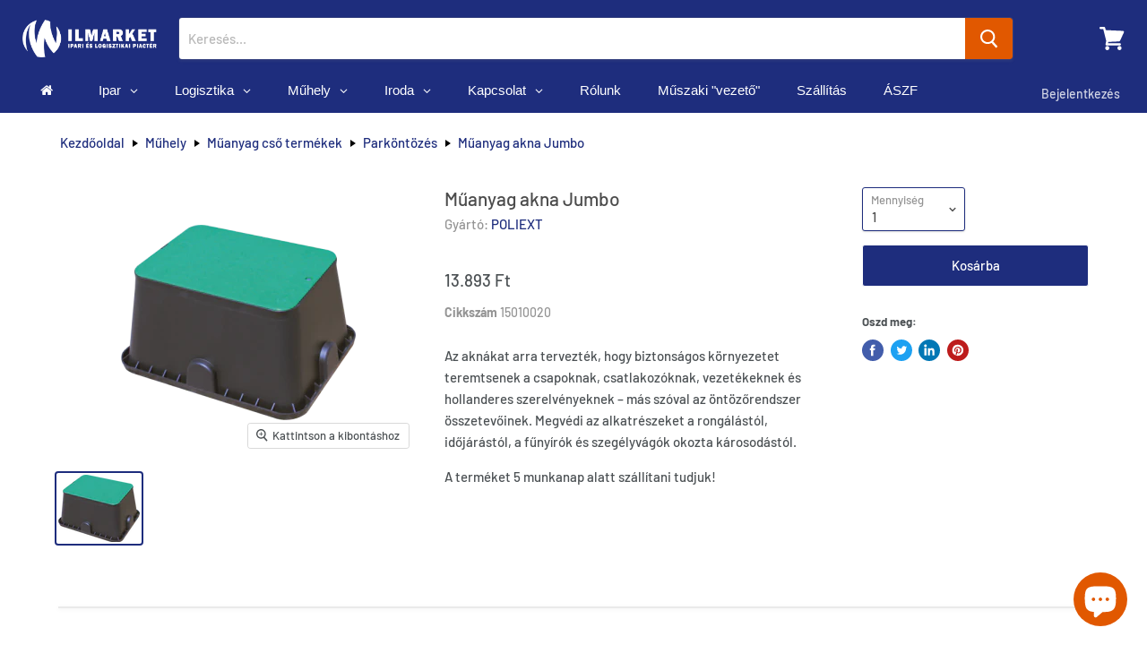

--- FILE ---
content_type: text/html; charset=utf-8
request_url: https://www.ilmarket.hu/products/poliext-muanyagaknajumbo
body_size: 46800
content:
<!doctype html>
<html class="no-js no-touch" lang="hu">
  <head>
    <!-- Google Tag Manager -->
<script>(function(w,d,s,l,i){w[l]=w[l]||[];w[l].push({'gtm.start':
new Date().getTime(),event:'gtm.js'});var f=d.getElementsByTagName(s)[0],
j=d.createElement(s),dl=l!='dataLayer'?'&l='+l:'';j.async=true;j.src=
'https://www.googletagmanager.com/gtm.js?id='+i+dl;f.parentNode.insertBefore(j,f);
})(window,document,'script','dataLayer','GTM-5Q98ZXR');</script>
<!-- End Google Tag Manager -->
    <link id="TW_LINK" href="https://css.twik.io/60768a6598079.css" onload="TWIK_SB()" rel="stylesheet"/><script>!function(){window.TWIK_ID="60768a6598079",localStorage.tw_init=1;var t=document.documentElement;if(window.TWIK_SB=function(){t.style.visibility="",t.style.opacity=""},window.TWIK_RS=function(){var t=document.getElementById("TW_LINK");t&&t.parentElement&&t.parentElement.removeChild(t)},setTimeout(TWIK_RS,localStorage.tw_init?2e3:6e3),setTimeout(TWIK_SB,localStorage.tw_init?250:1e3),document.body)return TWIK_RS();t.style.visibility="hidden",t.style.opacity=0}();</script><script id="TW_SCRIPT" onload="TWIK_SB()" src="https://cdn.twik.io/tcs.js"></script>
  <link rel="stylesheet" href="https://obscure-escarpment-2240.herokuapp.com/stylesheets/bcpo-front.css">
  <script>var bcpo_product={"id":6944922894529,"title":"Műanyag akna Jumbo","handle":"poliext-muanyagaknajumbo","description":"\u003cp\u003eAz aknákat arra tervezték, hogy biztonságos környezetet teremtsenek a csapoknak, csatlakozóknak, vezetékeknek és hollanderes szerelvényeknek – más szóval az öntözőrendszer összetevőinek. Megvédi az alkatrészeket a rongálástól, időjárástól, a fűnyírók és szegélyvágók okozta károsodástól.\u003c\/p\u003e\n\n\u003cp\u003eA terméket 5 munkanap alatt szállítani tudjuk!\u003c\/p\u003e","published_at":"2021-11-10T13:01:44+01:00","created_at":"2021-09-20T10:30:58+02:00","vendor":"POLIEXT","type":"Szögletes aknák","tags":["Műanyag aknák","Szögletes aknák"],"price":1389300,"price_min":1389300,"price_max":1389300,"available":true,"price_varies":false,"compare_at_price":0,"compare_at_price_min":0,"compare_at_price_max":0,"compare_at_price_varies":false,"variants":[{"id":40770003763393,"title":"Default Title","option1":"Default Title","option2":null,"option3":null,"sku":"15010020","requires_shipping":true,"taxable":true,"featured_image":null,"available":true,"name":"Műanyag akna Jumbo","public_title":null,"options":["Default Title"],"price":1389300,"weight":0,"compare_at_price":0,"inventory_management":null,"barcode":null,"requires_selling_plan":false,"selling_plan_allocations":[]}],"images":["\/\/www.ilmarket.hu\/cdn\/shop\/products\/233_8c11ab10-867e-4d39-bc06-7750f6fca67d.png?v=1632150649"],"featured_image":"\/\/www.ilmarket.hu\/cdn\/shop\/products\/233_8c11ab10-867e-4d39-bc06-7750f6fca67d.png?v=1632150649","options":["Title"],"media":[{"alt":null,"id":23136219398337,"position":1,"preview_image":{"aspect_ratio":1.202,"height":218,"width":262,"src":"\/\/www.ilmarket.hu\/cdn\/shop\/products\/233_8c11ab10-867e-4d39-bc06-7750f6fca67d.png?v=1632150649"},"aspect_ratio":1.202,"height":218,"media_type":"image","src":"\/\/www.ilmarket.hu\/cdn\/shop\/products\/233_8c11ab10-867e-4d39-bc06-7750f6fca67d.png?v=1632150649","width":262}],"requires_selling_plan":false,"selling_plan_groups":[],"content":"\u003cp\u003eAz aknákat arra tervezték, hogy biztonságos környezetet teremtsenek a csapoknak, csatlakozóknak, vezetékeknek és hollanderes szerelvényeknek – más szóval az öntözőrendszer összetevőinek. Megvédi az alkatrészeket a rongálástól, időjárástól, a fűnyírók és szegélyvágók okozta károsodástól.\u003c\/p\u003e\n\n\u003cp\u003eA terméket 5 munkanap alatt szállítani tudjuk!\u003c\/p\u003e"};  var inventory_quantity = [];inventory_quantity.push(0);if(bcpo_product) { for (var i = 0; i < bcpo_product.variants.length; i += 1) { bcpo_product.variants[i].inventory_quantity = inventory_quantity[i]; }}window.bcpo = window.bcpo || {}; bcpo.cart = {"note":null,"attributes":{},"original_total_price":0,"total_price":0,"total_discount":0,"total_weight":0.0,"item_count":0,"items":[],"requires_shipping":false,"currency":"HUF","items_subtotal_price":0,"cart_level_discount_applications":[],"checkout_charge_amount":0}; bcpo.ogFormData = FormData;</script>

    <meta charset="utf-8">
    <meta http-equiv="x-ua-compatible" content="IE=edge">

    <link rel="preconnect" href="https://cdn.shopify.com">
    <link rel="preconnect" href="https://fonts.shopifycdn.com">
    <link rel="preconnect" href="https://v.shopify.com">
    <link rel="preconnect" href="https://cdn.shopifycloud.com">

<!-- Google Tag Manager -->
<script>(function(w,d,s,l,i){w[l]=w[l]||[];w[l].push({'gtm.start':
new Date().getTime(),event:'gtm.js'});var f=d.getElementsByTagName(s)[0],
j=d.createElement(s),dl=l!='dataLayer'?'&l='+l:'';j.async=true;j.src=
'https://www.googletagmanager.com/gtm.js?id='+i+dl;f.parentNode.insertBefore(j,f);
})(window,document,'script','dataLayer','GTM-5Q98ZXR');</script>
<!-- End Google Tag Manager -->    
    
    <!-- Global site tag (gtag.js) - Google Analytics -->
<script async src="https://www.googletagmanager.com/gtag/js?id=UA-107281611-1"></script>
<script>
  window.dataLayer = window.dataLayer || [];
  function gtag(){dataLayer.push(arguments);}
  gtag('js', new Date());

  gtag('config', 'UA-107281611-1');
</script>
   
    <title>Műanyag akna Jumbo— ILMARKET.HU </title>

    
      <meta name="description" content="Az aknákat arra tervezték, hogy biztonságos környezetet teremtsenek a csapoknak, csatlakozóknak, vezetékeknek és hollanderes szerelvényeknek – más szóval az öntözőrendszer összetevőinek. Megvédi az alkatrészeket a rongálástól, időjárástól, a fűnyírók és szegélyvágók okozta károsodástól. A terméket 5 munkanap alatt szál">
    

    
  <link rel="shortcut icon" href="//www.ilmarket.hu/cdn/shop/files/ilm_favicon_48x48_fb08f8b8-7ffa-4eb4-bde8-6fbedc82e230_32x32.png?v=1613536832" type="image/png">


    
      <link rel="canonical" href="https://www.ilmarket.hu/products/poliext-muanyagaknajumbo" />
    

    <meta name="viewport" content="width=device-width">

    
    















<meta property="og:site_name" content="ILMARKET.HU">
<meta property="og:url" content="https://www.ilmarket.hu/products/poliext-muanyagaknajumbo">
<meta property="og:title" content="Műanyag akna Jumbo">
<meta property="og:type" content="website">
<meta property="og:description" content="Az aknákat arra tervezték, hogy biztonságos környezetet teremtsenek a csapoknak, csatlakozóknak, vezetékeknek és hollanderes szerelvényeknek – más szóval az öntözőrendszer összetevőinek. Megvédi az alkatrészeket a rongálástól, időjárástól, a fűnyírók és szegélyvágók okozta károsodástól. A terméket 5 munkanap alatt szál">




    
    
    

    
    
    <meta
      property="og:image"
      content="https://www.ilmarket.hu/cdn/shop/products/233_8c11ab10-867e-4d39-bc06-7750f6fca67d_1200x998.png?v=1632150649"
    />
    <meta
      property="og:image:secure_url"
      content="https://www.ilmarket.hu/cdn/shop/products/233_8c11ab10-867e-4d39-bc06-7750f6fca67d_1200x998.png?v=1632150649"
    />
    <meta property="og:image:width" content="1200" />
    <meta property="og:image:height" content="998" />
    
    
    <meta property="og:image:alt" content="Műanyag akna Jumbo" />
  
















<meta name="twitter:title" content="Műanyag akna Jumbo">
<meta name="twitter:description" content="Az aknákat arra tervezték, hogy biztonságos környezetet teremtsenek a csapoknak, csatlakozóknak, vezetékeknek és hollanderes szerelvényeknek – más szóval az öntözőrendszer összetevőinek. Megvédi az alkatrészeket a rongálástól, időjárástól, a fűnyírók és szegélyvágók okozta károsodástól. A terméket 5 munkanap alatt szál">


    
    
    
      
      
      <meta name="twitter:card" content="summary_large_image">
    
    
    <meta
      property="twitter:image"
      content="https://www.ilmarket.hu/cdn/shop/products/233_8c11ab10-867e-4d39-bc06-7750f6fca67d_1200x600_crop_center.png?v=1632150649"
    />
    <meta property="twitter:image:width" content="1200" />
    <meta property="twitter:image:height" content="600" />
    
    
    <meta property="twitter:image:alt" content="Műanyag akna Jumbo" />
  



    <link rel="preload" href="//www.ilmarket.hu/cdn/fonts/barlow/barlow_n5.a193a1990790eba0cc5cca569d23799830e90f07.woff2" as="font" crossorigin="anonymous">
    <link rel="preload" as="style" href="//www.ilmarket.hu/cdn/shop/t/17/assets/theme.scss.css?v=115640182196846084901764005519">

    
  



  <script>window.performance && window.performance.mark && window.performance.mark('shopify.content_for_header.start');</script><meta name="google-site-verification" content="FgIxHk00sL9HENcmUoIlZHUMdzH4qHs4rXmdjfNl9ec">
<meta name="facebook-domain-verification" content="uo6fmexoxoo1rl5ofpwruaufdk8lg5">
<meta id="shopify-digital-wallet" name="shopify-digital-wallet" content="/31129043076/digital_wallets/dialog">
<meta name="shopify-checkout-api-token" content="681389705a0c0a7d14a5be2a92cfcbe2">
<meta id="in-context-paypal-metadata" data-shop-id="31129043076" data-venmo-supported="false" data-environment="production" data-locale="en_US" data-paypal-v4="true" data-currency="HUF">
<link rel="alternate" type="application/json+oembed" href="https://www.ilmarket.hu/products/poliext-muanyagaknajumbo.oembed">
<script async="async" src="/checkouts/internal/preloads.js?locale=hu-HU"></script>
<script id="apple-pay-shop-capabilities" type="application/json">{"shopId":31129043076,"countryCode":"HU","currencyCode":"HUF","merchantCapabilities":["supports3DS"],"merchantId":"gid:\/\/shopify\/Shop\/31129043076","merchantName":"ILMARKET.HU","requiredBillingContactFields":["postalAddress","email","phone"],"requiredShippingContactFields":["postalAddress","email","phone"],"shippingType":"shipping","supportedNetworks":["visa","masterCard","amex"],"total":{"type":"pending","label":"ILMARKET.HU","amount":"1.00"},"shopifyPaymentsEnabled":false,"supportsSubscriptions":false}</script>
<script id="shopify-features" type="application/json">{"accessToken":"681389705a0c0a7d14a5be2a92cfcbe2","betas":["rich-media-storefront-analytics"],"domain":"www.ilmarket.hu","predictiveSearch":true,"shopId":31129043076,"locale":"hu"}</script>
<script>var Shopify = Shopify || {};
Shopify.shop = "ilmarket-hu.myshopify.com";
Shopify.locale = "hu";
Shopify.currency = {"active":"HUF","rate":"1.0"};
Shopify.country = "HU";
Shopify.theme = {"name":"Empire update by Globo \u0026 Codevibez | 20 may","id":123277607105,"schema_name":"Empire","schema_version":"5.1.0","theme_store_id":838,"role":"main"};
Shopify.theme.handle = "null";
Shopify.theme.style = {"id":null,"handle":null};
Shopify.cdnHost = "www.ilmarket.hu/cdn";
Shopify.routes = Shopify.routes || {};
Shopify.routes.root = "/";</script>
<script type="module">!function(o){(o.Shopify=o.Shopify||{}).modules=!0}(window);</script>
<script>!function(o){function n(){var o=[];function n(){o.push(Array.prototype.slice.apply(arguments))}return n.q=o,n}var t=o.Shopify=o.Shopify||{};t.loadFeatures=n(),t.autoloadFeatures=n()}(window);</script>
<script id="shop-js-analytics" type="application/json">{"pageType":"product"}</script>
<script defer="defer" async type="module" src="//www.ilmarket.hu/cdn/shopifycloud/shop-js/modules/v2/client.init-shop-cart-sync_BLcEGQU3.hu.esm.js"></script>
<script defer="defer" async type="module" src="//www.ilmarket.hu/cdn/shopifycloud/shop-js/modules/v2/chunk.common_DCzYA2JO.esm.js"></script>
<script type="module">
  await import("//www.ilmarket.hu/cdn/shopifycloud/shop-js/modules/v2/client.init-shop-cart-sync_BLcEGQU3.hu.esm.js");
await import("//www.ilmarket.hu/cdn/shopifycloud/shop-js/modules/v2/chunk.common_DCzYA2JO.esm.js");

  window.Shopify.SignInWithShop?.initShopCartSync?.({"fedCMEnabled":true,"windoidEnabled":true});

</script>
<script>(function() {
  var isLoaded = false;
  function asyncLoad() {
    if (isLoaded) return;
    isLoaded = true;
    var urls = ["https:\/\/chimpstatic.com\/mcjs-connected\/js\/users\/8ccf4c8dbb4ed55f55d8fc7f0\/3819092e0d2627fd669726bcb.js?shop=ilmarket-hu.myshopify.com","https:\/\/front.optimonk.com\/public\/130184\/shopify\/preload.js?shop=ilmarket-hu.myshopify.com","https:\/\/gdprcdn.b-cdn.net\/js\/gdpr_cookie_consent.min.js?shop=ilmarket-hu.myshopify.com"];
    for (var i = 0; i < urls.length; i++) {
      var s = document.createElement('script');
      s.type = 'text/javascript';
      s.async = true;
      s.src = urls[i];
      var x = document.getElementsByTagName('script')[0];
      x.parentNode.insertBefore(s, x);
    }
  };
  if(window.attachEvent) {
    window.attachEvent('onload', asyncLoad);
  } else {
    window.addEventListener('load', asyncLoad, false);
  }
})();</script>
<script id="__st">var __st={"a":31129043076,"offset":3600,"reqid":"dbdc2a56-2356-4aed-b729-e78013e56223-1768880815","pageurl":"www.ilmarket.hu\/products\/poliext-muanyagaknajumbo","u":"bb789137c468","p":"product","rtyp":"product","rid":6944922894529};</script>
<script>window.ShopifyPaypalV4VisibilityTracking = true;</script>
<script id="captcha-bootstrap">!function(){'use strict';const t='contact',e='account',n='new_comment',o=[[t,t],['blogs',n],['comments',n],[t,'customer']],c=[[e,'customer_login'],[e,'guest_login'],[e,'recover_customer_password'],[e,'create_customer']],r=t=>t.map((([t,e])=>`form[action*='/${t}']:not([data-nocaptcha='true']) input[name='form_type'][value='${e}']`)).join(','),a=t=>()=>t?[...document.querySelectorAll(t)].map((t=>t.form)):[];function s(){const t=[...o],e=r(t);return a(e)}const i='password',u='form_key',d=['recaptcha-v3-token','g-recaptcha-response','h-captcha-response',i],f=()=>{try{return window.sessionStorage}catch{return}},m='__shopify_v',_=t=>t.elements[u];function p(t,e,n=!1){try{const o=window.sessionStorage,c=JSON.parse(o.getItem(e)),{data:r}=function(t){const{data:e,action:n}=t;return t[m]||n?{data:e,action:n}:{data:t,action:n}}(c);for(const[e,n]of Object.entries(r))t.elements[e]&&(t.elements[e].value=n);n&&o.removeItem(e)}catch(o){console.error('form repopulation failed',{error:o})}}const l='form_type',E='cptcha';function T(t){t.dataset[E]=!0}const w=window,h=w.document,L='Shopify',v='ce_forms',y='captcha';let A=!1;((t,e)=>{const n=(g='f06e6c50-85a8-45c8-87d0-21a2b65856fe',I='https://cdn.shopify.com/shopifycloud/storefront-forms-hcaptcha/ce_storefront_forms_captcha_hcaptcha.v1.5.2.iife.js',D={infoText:'hCaptcha által védett',privacyText:'Adatvédelem',termsText:'Használati feltételek'},(t,e,n)=>{const o=w[L][v],c=o.bindForm;if(c)return c(t,g,e,D).then(n);var r;o.q.push([[t,g,e,D],n]),r=I,A||(h.body.append(Object.assign(h.createElement('script'),{id:'captcha-provider',async:!0,src:r})),A=!0)});var g,I,D;w[L]=w[L]||{},w[L][v]=w[L][v]||{},w[L][v].q=[],w[L][y]=w[L][y]||{},w[L][y].protect=function(t,e){n(t,void 0,e),T(t)},Object.freeze(w[L][y]),function(t,e,n,w,h,L){const[v,y,A,g]=function(t,e,n){const i=e?o:[],u=t?c:[],d=[...i,...u],f=r(d),m=r(i),_=r(d.filter((([t,e])=>n.includes(e))));return[a(f),a(m),a(_),s()]}(w,h,L),I=t=>{const e=t.target;return e instanceof HTMLFormElement?e:e&&e.form},D=t=>v().includes(t);t.addEventListener('submit',(t=>{const e=I(t);if(!e)return;const n=D(e)&&!e.dataset.hcaptchaBound&&!e.dataset.recaptchaBound,o=_(e),c=g().includes(e)&&(!o||!o.value);(n||c)&&t.preventDefault(),c&&!n&&(function(t){try{if(!f())return;!function(t){const e=f();if(!e)return;const n=_(t);if(!n)return;const o=n.value;o&&e.removeItem(o)}(t);const e=Array.from(Array(32),(()=>Math.random().toString(36)[2])).join('');!function(t,e){_(t)||t.append(Object.assign(document.createElement('input'),{type:'hidden',name:u})),t.elements[u].value=e}(t,e),function(t,e){const n=f();if(!n)return;const o=[...t.querySelectorAll(`input[type='${i}']`)].map((({name:t})=>t)),c=[...d,...o],r={};for(const[a,s]of new FormData(t).entries())c.includes(a)||(r[a]=s);n.setItem(e,JSON.stringify({[m]:1,action:t.action,data:r}))}(t,e)}catch(e){console.error('failed to persist form',e)}}(e),e.submit())}));const S=(t,e)=>{t&&!t.dataset[E]&&(n(t,e.some((e=>e===t))),T(t))};for(const o of['focusin','change'])t.addEventListener(o,(t=>{const e=I(t);D(e)&&S(e,y())}));const B=e.get('form_key'),M=e.get(l),P=B&&M;t.addEventListener('DOMContentLoaded',(()=>{const t=y();if(P)for(const e of t)e.elements[l].value===M&&p(e,B);[...new Set([...A(),...v().filter((t=>'true'===t.dataset.shopifyCaptcha))])].forEach((e=>S(e,t)))}))}(h,new URLSearchParams(w.location.search),n,t,e,['guest_login'])})(!0,!0)}();</script>
<script integrity="sha256-4kQ18oKyAcykRKYeNunJcIwy7WH5gtpwJnB7kiuLZ1E=" data-source-attribution="shopify.loadfeatures" defer="defer" src="//www.ilmarket.hu/cdn/shopifycloud/storefront/assets/storefront/load_feature-a0a9edcb.js" crossorigin="anonymous"></script>
<script data-source-attribution="shopify.dynamic_checkout.dynamic.init">var Shopify=Shopify||{};Shopify.PaymentButton=Shopify.PaymentButton||{isStorefrontPortableWallets:!0,init:function(){window.Shopify.PaymentButton.init=function(){};var t=document.createElement("script");t.src="https://www.ilmarket.hu/cdn/shopifycloud/portable-wallets/latest/portable-wallets.hu.js",t.type="module",document.head.appendChild(t)}};
</script>
<script data-source-attribution="shopify.dynamic_checkout.buyer_consent">
  function portableWalletsHideBuyerConsent(e){var t=document.getElementById("shopify-buyer-consent"),n=document.getElementById("shopify-subscription-policy-button");t&&n&&(t.classList.add("hidden"),t.setAttribute("aria-hidden","true"),n.removeEventListener("click",e))}function portableWalletsShowBuyerConsent(e){var t=document.getElementById("shopify-buyer-consent"),n=document.getElementById("shopify-subscription-policy-button");t&&n&&(t.classList.remove("hidden"),t.removeAttribute("aria-hidden"),n.addEventListener("click",e))}window.Shopify?.PaymentButton&&(window.Shopify.PaymentButton.hideBuyerConsent=portableWalletsHideBuyerConsent,window.Shopify.PaymentButton.showBuyerConsent=portableWalletsShowBuyerConsent);
</script>
<script data-source-attribution="shopify.dynamic_checkout.cart.bootstrap">document.addEventListener("DOMContentLoaded",(function(){function t(){return document.querySelector("shopify-accelerated-checkout-cart, shopify-accelerated-checkout")}if(t())Shopify.PaymentButton.init();else{new MutationObserver((function(e,n){t()&&(Shopify.PaymentButton.init(),n.disconnect())})).observe(document.body,{childList:!0,subtree:!0})}}));
</script>
<link id="shopify-accelerated-checkout-styles" rel="stylesheet" media="screen" href="https://www.ilmarket.hu/cdn/shopifycloud/portable-wallets/latest/accelerated-checkout-backwards-compat.css" crossorigin="anonymous">
<style id="shopify-accelerated-checkout-cart">
        #shopify-buyer-consent {
  margin-top: 1em;
  display: inline-block;
  width: 100%;
}

#shopify-buyer-consent.hidden {
  display: none;
}

#shopify-subscription-policy-button {
  background: none;
  border: none;
  padding: 0;
  text-decoration: underline;
  font-size: inherit;
  cursor: pointer;
}

#shopify-subscription-policy-button::before {
  box-shadow: none;
}

      </style>

<script>window.performance && window.performance.mark && window.performance.mark('shopify.content_for_header.end');</script>

    <link href="//www.ilmarket.hu/cdn/shop/t/17/assets/theme.scss.css?v=115640182196846084901764005519" rel="stylesheet" type="text/css" media="all" />
    <link rel="stylesheet" href="https://cdn.shopify.com/shopifycloud/shopify-plyr/v1.0/shopify-plyr.css">
  <script id="qikify-smartmenu-status" type="application/json">1</script><script id="qikify-smartmenu-data" type="application/json">{"menu_selector":"navigator","theme_selector":"all","transition":"fade","trigger":"hover_intent","show_indicator":true,"show_mobile_indicator":true,"submenu_fullwidth":true,"menu_height":"50","alignment":"center","root_padding":"10","megamenu":[{"id":"tmenu-menu-229820","setting":{"item_layout":"text","title":"Flyout \/ Tree","submenu_type":"flyout"},"menus":[{"id":"tmenu-menu-631663","setting":{"item_layout":"text","title":"Flyout item 1"},"menus":[]},{"id":"tmenu-menu-467222","setting":{"item_layout":"text","title":"Flyout item 2"},"menus":[]},{"id":"tmenu-menu-227607","setting":{"item_layout":"text","title":"Flyout item 3"},"menus":[{"id":"tmenu-menu-778143","setting":{"item_layout":"text","title":"Submenu item 1"},"menus":[]},{"id":"tmenu-menu-104044","setting":{"item_layout":"text","title":"Submenu item"},"menus":[]},{"id":"tmenu-menu-311689","setting":{"item_layout":"text","title":"Submenu item"},"menus":[]}]},{"id":"tmenu-menu-626292","setting":{"item_layout":"text","title":"Flyout item 4"},"menus":[]}],"hide_submenu":true}],"navigator":{"id":"main-menu","title":"F\u0151 men\u00fc","items":["\/","\/collections\/all","\/pages\/rolunk","\/pages\/elerhetosegek","\/pages\/szallitas","\/pages\/aszf"]},"orientation":"horizontal"}</script>
  <script type="text/javascript" src="https://sdk.qikify.com/tmenu/app-v5.js?token=2lGuu3h8efW4G0oz9Ifj193BUzSr5Cot&shop=ilmarket-hu.myshopify.com" defer="defer"></script>
 
<!-- "snippets/pagefly-header.liquid" was not rendered, the associated app was uninstalled -->

    <!-- Hotjar Tracking Code for https://www.ilmarket.hu/ -->
<script>
    (function(h,o,t,j,a,r){
        h.hj=h.hj||function(){(h.hj.q=h.hj.q||[]).push(arguments)};
        h._hjSettings={hjid:2645177,hjsv:6};
        a=o.getElementsByTagName('head')[0];
        r=o.createElement('script');r.async=1;
        r.src=t+h._hjSettings.hjid+j+h._hjSettings.hjsv;
        a.appendChild(r);
    })(window,document,'https://static.hotjar.com/c/hotjar-','.js?sv=');
</script>
  
  <!-- BEGIN app block: shopify://apps/consentmo-gdpr/blocks/gdpr_cookie_consent/4fbe573f-a377-4fea-9801-3ee0858cae41 -->


<!-- END app block --><!-- BEGIN app block: shopify://apps/globo-mega-menu/blocks/app-embed/7a00835e-fe40-45a5-a615-2eb4ab697b58 -->
<link href="//cdn.shopify.com/extensions/019b6e53-04e2-713c-aa06-5bced6079bf6/menufrontend-304/assets/main-navigation-styles.min.css" rel="stylesheet" type="text/css" media="all" />
<link href="//cdn.shopify.com/extensions/019b6e53-04e2-713c-aa06-5bced6079bf6/menufrontend-304/assets/theme-styles.min.css" rel="stylesheet" type="text/css" media="all" />
<script type="text/javascript" hs-ignore data-cookieconsent="ignore" data-ccm-injected>
document.getElementsByTagName('html')[0].classList.add('globo-menu-loading');
window.GloboMenuConfig = window.GloboMenuConfig || {}
window.GloboMenuConfig.curLocale = "hu";
window.GloboMenuConfig.shop = "ilmarket-hu.myshopify.com";
window.GloboMenuConfig.GloboMenuLocale = "hu";
window.GloboMenuConfig.locale = "hu";
window.menuRootUrl = "";
window.GloboMenuCustomer = false;
window.GloboMenuAssetsUrl = 'https://cdn.shopify.com/extensions/019b6e53-04e2-713c-aa06-5bced6079bf6/menufrontend-304/assets/';
window.GloboMenuFilesUrl = '//www.ilmarket.hu/cdn/shop/files/';
window.GloboMenuLinklists = {"main-menu": [{'url' :"\/", 'title': "Főoldal"},{'url' :"\/pages\/ipar", 'title': "Ipar"},{'url' :"\/pages\/logisztika", 'title': "Logisztika"},{'url' :"\/collections\/all", 'title': "Termékek"},{'url' :"\/pages\/rolunk", 'title': "Rólunk"},{'url' :"\/blogs\/muszaki-vezeto", 'title': "Műszaki \"vezető\""},{'url' :"\/pages\/elerhetosegek", 'title': "Kapcsolat"},{'url' :"\/pages\/szallitas", 'title': "Szállítás"},{'url' :"\/pages\/aszf", 'title': "ÁSZF"}],"footer": [{'url' :"\/search", 'title': "Keresés"},{'url' :"\/collections\/all", 'title': "Termékek"},{'url' :"\/pages\/rolunk", 'title': "Rólunk"},{'url' :"\/pages\/elerhetosegek", 'title': "Elérhetőségek"},{'url' :"\/pages\/szallitas", 'title': "Szállítás"},{'url' :"\/pages\/aszf", 'title': "ÁSZF"},{'url' :"\/pages\/impresszum", 'title': "Impresszum"},{'url' :"\/pages\/adatkezelesi-tajekoztato", 'title': "Adatkezelési tájékoztató"}],"testing": [{'url' :"\/collections", 'title': "iphone"}],"breadcrumb-menu": [{'url' :"\/pages\/ipar", 'title': "Ipar"},{'url' :"\/collections\/all", 'title': "Logisztika"},{'url' :"\/collections\/muhely-berendezesek", 'title': "Műhely"},{'url' :"\/collections\/irodabutor", 'title': "Iroda"},{'url' :"\/pages\/elerhetosegek", 'title': "Kapcsolat"},{'url' :"\/pages\/rolunk", 'title': "Rólunk"},{'url' :"\/blogs\/muszaki-vezeto", 'title': "\"Műszaki vezető\""},{'url' :"\/pages\/szallitas", 'title': "Szállítás"},{'url' :"\/pages\/aszf", 'title': "ÁSZF"},{'url' :"\/collections\/akcio", 'title': "AKCIÓ!"}],"customer-account-main-menu": [{'url' :"\/", 'title': "Shop"},{'url' :"https:\/\/shopify.com\/31129043076\/account\/orders?locale=hu\u0026region_country=HU", 'title': "Orders"}]}
window.GloboMenuConfig.is_app_embedded = true;
window.showAdsInConsole = true;
</script>
<link href="//cdn.shopify.com/extensions/019b6e53-04e2-713c-aa06-5bced6079bf6/menufrontend-304/assets/font-awesome.min.css" rel="stylesheet" type="text/css" media="all" />


<script hs-ignore data-cookieconsent="ignore" data-ccm-injected type="text/javascript">
  window.GloboMenus = window.GloboMenus || [];
  var menuKey = "5226";
  window.GloboMenus[menuKey] = window.GloboMenus[menuKey] || {};
  window.GloboMenus[menuKey].id = menuKey;window.GloboMenus[menuKey].replacement = {"type":"nav","main_menu":"main-menu","mobile_menu":"main-menu"};window.GloboMenus[menuKey].type = "main";
  window.GloboMenus[menuKey].schedule = null;
  window.GloboMenus[menuKey].settings ={"font":{"tab_fontsize":"15","menu_fontsize":"15","tab_fontfamily":"Work Sans","tab_fontweight":"500","menu_fontfamily":"Work Sans","menu_fontweight":"500","tab_fontfamily_2":"DIN Next","menu_fontfamily_2":"DIN Next","submenu_text_fontsize":"15","tab_fontfamily_custom":true,"menu_fontfamily_custom":true,"submenu_text_fontfamily":"Work Sans","submenu_text_fontweight":"400","submenu_heading_fontsize":"15","submenu_text_fontfamily_2":"DIN Next","submenu_heading_fontfamily":"Work Sans","submenu_heading_fontweight":"600","submenu_description_fontsize":"10","submenu_heading_fontfamily_2":"DIN Next","submenu_description_fontfamily":"Work Sans","submenu_description_fontweight":"400","submenu_text_fontfamily_custom":true,"submenu_description_fontfamily_2":"DIN Next","submenu_heading_fontfamily_custom":true,"submenu_description_fontfamily_custom":true},"color":{"menu_text":"#ffffff","menu_border":"rgba(30, 45, 125, 1)","submenu_text":"#313131","atc_text_color":"#FFFFFF","submenu_border":"#d1d1d1","menu_background":"rgba(30, 45, 125, 1)","menu_text_hover":"#f6f1f1","sale_text_color":"#ffffff","submenu_heading":"#ae2828","tab_heading_color":"#202020","soldout_text_color":"#757575","submenu_background":"#ffffff","submenu_text_hover":"#000000","submenu_description":"#969696","atc_background_color":"#1F1F1F","atc_text_color_hover":"#FFFFFF","tab_background_hover":"#d9d9d9","menu_background_hover":"rgba(30, 45, 125, 1)","sale_background_color":"#ec523e","soldout_background_color":"#d5d5d5","tab_heading_active_color":"#000000","submenu_description_hover":"#4d5bcd","atc_background_color_hover":"#000000"},"general":{"align":"left","login":false,"border":true,"logout":false,"search":false,"account":false,"trigger":"hover","register":false,"atcButton":false,"loginIcon":"user","loginText":"Bejelentkezés","indicators":true,"logoutText":"Kijelentkezés","responsive":"767","transition":"fade","menu_padding":"20","carousel_loop":true,"hidewatermark":false,"mobile_border":true,"mobile_trigger":"click_toggle","submenu_border":true,"tab_lineheight":"35","menu_lineheight":"50","lazy_load_enable":false,"transition_delay":"150","transition_speed":"300","carousel_auto_play":true,"dropdown_lineheight":"35","linklist_lineheight":"35","mobile_sticky_header":true,"desktop_sticky_header":true,"mobile_hide_linklist_submenu":false},"language":{"name":"Név","sale":"AKCIÓ","send":"Elküld","view":"View details","email":"E-mail","phone":"Telefonszám","search":"Keresés...","message":"Üzenet","sold_out":"Eladva","add_to_cart":"Add to cart"}};
  window.GloboMenus[menuKey].itemsLength = 10;
</script><script type="template/html" id="globoMenu5226HTML"><ul class="gm-menu gm-menu-5226 gm-bordered gm-mobile-bordered gm-has-retractor gm-submenu-align-left gm-menu-trigger-hover gm-transition-fade" data-menu-id="5226" data-transition-speed="300" data-transition-delay="150">
<li data-gmmi="0" data-gmdi="0" class="gm-item gm-level-0"><a class="gm-target" title="" href="/"><i class="gm-icon fa fa-home"></i><span class="gm-text"></span></a></li>

<li data-gmmi="1" data-gmdi="1" class="gm-item gm-level-0 gm-has-submenu gm-submenu-mega gm-submenu-align-left"><a class="gm-target" title="Ipar" href="/pages/ipar"><span class="gm-text">Ipar</span><span class="gm-retractor"></span></a><div 
      class="gm-submenu gm-mega gm-submenu-bordered" 
      style="width: 1100px;"
    ><div style="" class="submenu-background"></div>
      <ul class="gm-grid">
<li class="gm-item gm-grid-item gmcol-3 gm-has-submenu"><ul style="--columns:1" class="gm-links gm-jc-start">
<li class="gm-item gm-heading"><a class="gm-target" title="Kenéstechnika - eszközök" href="/collections/kenestechnika-eszkozok"><span class="gm-text">Kenéstechnika - eszközök</span></a>
</li>
<li class="gm-item"><a class="gm-target" title="Kenőegység szervizcsomagok" href="/collections/automata-kenoanyag-adagolo-szervizcsomagok"><span class="gm-text">Kenőegység szervizcsomagok</span></a>
</li>
<li class="gm-item"><a class="gm-target" title="Automata olajzó egységek" href="/collections/automata-olajzo-egysegek"><span class="gm-text">Automata olajzó egységek</span></a>
</li>
<li class="gm-item"><a class="gm-target" title="Elektromechanikus kenőpatronok" href="/collections/elektromechanikus-kenopatronok"><span class="gm-text">Elektromechanikus kenőpatronok</span></a>
</li>
<li class="gm-item"><a class="gm-target" title="Elektromechanikus kenőegységek" href="/collections/elektromechanikus-kenoanyag-adagolok"><span class="gm-text">Elektromechanikus kenőegységek</span></a>
</li>
<li class="gm-item"><a class="gm-target" title="Elektromos kenőszivattyúk" href="/collections/elektronikus-szivattyuk"><span class="gm-text">Elektromos kenőszivattyúk</span></a>
</li>
<li class="gm-item"><a class="gm-target" title="Kenőanyag-adagoló installációs szettek" href="/collections/installacios-szettek"><span class="gm-text">Kenőanyag-adagoló installációs szettek</span></a>
</li>
<li class="gm-item"><a class="gm-target" title="Kézi pumpák és feltöltők" href="/collections/kezi-feltolto-pumpak"><span class="gm-text">Kézi pumpák és feltöltők</span></a>
</li>
<li class="gm-item"><a class="gm-target" title="Pneumatikus hordópumpák olajhoz" href="/collections/pneumatikus-hordopumpak-olajhoz"><span class="gm-text">Pneumatikus hordópumpák olajhoz</span></a>
</li>
<li class="gm-item"><a class="gm-target" title="Pneumatikus hordópumpák zsírhoz" href="/collections/pneumatikus-hordopumpak-zsirhoz"><span class="gm-text">Pneumatikus hordópumpák zsírhoz</span></a>
</li>
<li class="gm-item"><a class="gm-target" title="Rugónyomásos kenőanyag adagolók" href="/collections/rugonyomasos-kenoanyag-adagolok"><span class="gm-text">Rugónyomásos kenőanyag adagolók</span></a>
</li>
<li class="gm-item"><a class="gm-target" title="Garázstechnikai kiegészítők" href="/collections/garazstechnikai-kiegeszitok"><span class="gm-text">Garázstechnikai kiegészítők</span></a>
</li></ul>
</li>
<li class="gm-item gm-grid-item gmcol-3 gm-has-submenu"><ul style="--columns:1" class="gm-links gm-jc-start">
<li class="gm-item gm-heading"><a class="gm-target" title="Kenéstechnika - alkatrészek" href="/collections/kenestechnika-alkatreszek"><span class="gm-text">Kenéstechnika - alkatrészek</span></a>
</li>
<li class="gm-item"><a class="gm-target" title="Adapterek, kiemelők, menetátalakítók" href="/collections/csatlakozok-es-fittingek-adapterek-kiemelok-menetatalakitok"><span class="gm-text">Adapterek, kiemelők, menetátalakítók</span></a>
</li>
<li class="gm-item"><a class="gm-target" title="Csőszárak" href="/collections/csatlakozok-es-fittingek-csoszarak"><span class="gm-text">Csőszárak</span></a>
</li>
<li class="gm-item"><a class="gm-target" title="Falátvezetők" href="/collections/csatlakozok-es-fittingek-falatvezetok"><span class="gm-text">Falátvezetők</span></a>
</li>
<li class="gm-item"><a class="gm-target" title="Feltöltőcsonkok" href="/collections/kiegeszitok-es-egyeb-elemek-feltoltocsonkok"><span class="gm-text">Feltöltőcsonkok</span></a>
</li>
<li class="gm-item"><a class="gm-target" title="Záródugók és zsírzógombok" href="/collections/kiegeszitok-es-egyeb-elemek-zarodugok"><span class="gm-text">Záródugók és zsírzógombok</span></a>
</li>
<li class="gm-item"><a class="gm-target" title="Zsírzóblokkok" href="/collections/kiegeszitok-es-egyeb-elemek-zsirzoblokkok"><span class="gm-text">Zsírzóblokkok</span></a>
</li>
<li class="gm-item"><a class="gm-target" title="Csatlakozók és egyéb kiegészítők" href="/collections/csatlakozok-es-egyeb-kiegeszitok"><span class="gm-text">Csatlakozók és egyéb kiegészítők</span></a>
</li>
<li class="gm-item"><a class="gm-target" title="Zsírzócsövek és tömlők" href="/collections/kenorendszer-alkatreszek-zsirzocsovek-es-tomlok"><span class="gm-text">Zsírzócsövek és tömlők</span></a>
</li>
<li class="gm-item gm-heading"><a class="gm-target" title="Pneumatika" href="/collections/pneumatika"><span class="gm-text">Pneumatika</span></a>
</li>
<li class="gm-item"><a class="gm-target" title="Pneumatikus tömlők" href="/collections/pneumatikus-tomlok"><span class="gm-text">Pneumatikus tömlők</span></a>
</li>
<li class="gm-item"><a class="gm-target" title="Pneumatikus szelepek" href="/collections/pneumatikus-szelepek"><span class="gm-text">Pneumatikus szelepek</span></a>
</li>
<li class="gm-item"><a class="gm-target" title="Pneumatikus alkatrészek" href="/collections/pneumatikus-alkatreszek"><span class="gm-text">Pneumatikus alkatrészek</span></a>
</li></ul>
</li>
<li class="gm-item gm-grid-item gmcol-3 gm-has-submenu"><ul style="--columns:1" class="gm-links gm-jc-start">
<li class="gm-item gm-heading"><a class="gm-target" title="Hajtástechnika" href="/collections/hajtastechnika"><span class="gm-text">Hajtástechnika</span></a>
</li>
<li class="gm-item"><a class="gm-target" title="Csigahajtómű - CMRV sorozat" href="/collections/cmrv-sorozat"><span class="gm-text">Csigahajtómű - CMRV sorozat</span></a>
</li>
<li class="gm-item"><a class="gm-target" title="Csigahajtómű - Hydro-Mec sorozat" href="/collections/csigahajtomu-hydro-mec-sorozat"><span class="gm-text">Csigahajtómű - Hydro-Mec sorozat</span></a>
</li>
<li class="gm-item"><a class="gm-target" title="CMRV sorozat kiegészítők" href="/collections/cmrv-sorozat-kiegeszitok"><span class="gm-text">CMRV sorozat kiegészítők</span></a>
</li>
<li class="gm-item"><a class="gm-target" title="Hydro-Mec FB sorozat kiegészítők" href="/collections/hydromec-fb-sorozat-kiegeszitok"><span class="gm-text">Hydro-Mec FB sorozat kiegészítők</span></a>
</li>
<li class="gm-item"><a class="gm-target" title="Frekvenciaváltók" href="/collections/frekvenciavaltok"><span class="gm-text">Frekvenciaváltók</span></a>
</li>
<li class="gm-item"><a class="gm-target" title="Villanymotorok" href="/collections/villanymotorok"><span class="gm-text">Villanymotorok</span></a>
</li>
<li class="gm-item"><a class="gm-target" title="Lánc - láncalkatérszek" href="/collections/lanc-lancalkatreszek"><span class="gm-text">Lánc - láncalkatérszek</span></a>
</li>
<li class="gm-item"><a class="gm-target" title="Csapágyház" href="/collections/csapagyhaz"><span class="gm-text">Csapágyház</span></a>
</li>
<li class="gm-item"><a class="gm-target" title="Gördülő csapágy" href="/collections/gordulo-csapagy"><span class="gm-text">Gördülő csapágy</span></a>
</li>
<li class="gm-item"><a class="gm-target" title="Siklócsapágy" href="/collections/siklocsapagy"><span class="gm-text">Siklócsapágy</span></a>
</li>
<li class="gm-item"><a class="gm-target" title="Gördülőelem" href="/collections/groduloelem"><span class="gm-text">Gördülőelem</span></a>
</li></ul>
</li>
<li class="gm-item gm-grid-item gmcol-3 gm-has-submenu"><ul style="--columns:1" class="gm-links">
<li class="gm-item gm-heading"><a class="gm-target" title="Elektronikai eszközök" href="/collections/elektronikai-eszkozok"><span class="gm-text">Elektronikai eszközök</span></a>
</li>
<li class="gm-item"><a class="gm-target" title="Relék" href="/collections/relek"><span class="gm-text">Relék</span></a>
</li>
<li class="gm-item"><a class="gm-target" title="Fogyasztásmérés" href="/collections/fogyasztasmeres"><span class="gm-text">Fogyasztásmérés</span></a>
</li>
<li class="gm-item"><a class="gm-target" title="iNELS RF Control" href="/collections/inels-rf-control"><span class="gm-text">iNELS RF Control</span></a>
</li>
<li class="gm-item"><a class="gm-target" title="ETI - elosztószekrények, kismegszakítók" href="/collections/eti"><span class="gm-text">ETI - elosztószekrények, kismegszakítók</span></a>
</li>
<li class="gm-item"><a class="gm-target" title="LED világítás" href="/collections/led-vilagitas"><span class="gm-text">LED világítás</span></a>
</li>
<li class="gm-item"><a class="gm-target" title="Logus90 kapcsolók és aljzatok" href="/collections/logus90-kapcsolok-es-aljzatok"><span class="gm-text">Logus90 kapcsolók és aljzatok</span></a>
</li>
<li class="gm-item"><a class="gm-target" title="EFAPEL - Quadro45" href="/collections/efapel-quadro45"><span class="gm-text">EFAPEL - Quadro45</span></a>
</li>
<li class="gm-item"><a class="gm-target" title="Szerelési anyagok" href="/collections/szerelesi-anyagok"><span class="gm-text">Szerelési anyagok</span></a>
</li></ul>
</li></ul>
    </div></li>

<li data-gmmi="2" data-gmdi="2" class="gm-item gm-level-0 gm-has-submenu gm-submenu-mega gm-submenu-align-left"><a class="gm-target" title="Logisztika" href="/pages/logisztika"><span class="gm-text">Logisztika</span><span class="gm-retractor"></span></a><div 
      class="gm-submenu gm-mega gm-submenu-bordered" 
      style="width: 1000px;"
    ><div style="" class="submenu-background"></div>
      <ul class="gm-grid">
<li class="gm-item gm-grid-item gmcol-3 gm-has-submenu"><ul style="--columns:1" class="gm-links">
<li class="gm-item gm-heading"><a class="gm-target" title="Alumínium termékek" href="/collections/aluminium-termekek"><span class="gm-text">Alumínium termékek</span></a>
</li>
<li class="gm-item"><a class="gm-target" title="Alumínium dobozok" href="/collections/aluminium-doboz"><span class="gm-text">Alumínium dobozok</span></a>
</li>
<li class="gm-item"><a class="gm-target" title="Aluminium iratgyűjtő" href="/collections/aluminium-iratgyujto"><span class="gm-text">Aluminium iratgyűjtő</span></a>
</li>
<li class="gm-item"><a class="gm-target" title="Alumínium raklapok" href="/collections/aluminium-raklapok"><span class="gm-text">Alumínium raklapok</span></a>
</li>
<li class="gm-item"><a class="gm-target" title="Aluminium rámpa" href="/collections/aluminium-rampa"><span class="gm-text">Aluminium rámpa</span></a>
</li>
<li class="gm-item"><a class="gm-target" title="Aluminium kordon" href="/collections/aluminium-kordon"><span class="gm-text">Aluminium kordon</span></a>
</li>
<li class="gm-item"><a class="gm-target" title="Alumínium sátorváz" href="/collections/aluminium-satorvaz"><span class="gm-text">Alumínium sátorváz</span></a>
</li>
<li class="gm-item"><a class="gm-target" title="Alumínium parkolásgátlók" href="/collections/aluminium-parkolasgatlok"><span class="gm-text">Alumínium parkolásgátlók</span></a>
</li>
<li class="gm-item"><a class="gm-target" title="Gyümölszedő állványok" href="/collections/gyumolszedo-allvanyok"><span class="gm-text">Gyümölszedő állványok</span></a>
</li>
<li class="gm-item"><a class="gm-target" title="Munkaasztal" href="/collections/munkaasztal"><span class="gm-text">Munkaasztal</span></a>
</li></ul>
</li>
<li class="gm-item gm-grid-item gmcol-3 gm-has-submenu"><ul style="--columns:1" class="gm-links">
<li class="gm-item gm-heading"><a class="gm-target" title="Mérlegtechnika" href="/collections/merlegtechnika"><span class="gm-text">Mérlegtechnika</span></a>
</li>
<li class="gm-item"><a class="gm-target" title="Bolti mérlegek" href="/collections/bolti-es-ipari-merlegek"><span class="gm-text">Bolti mérlegek</span></a>
</li>
<li class="gm-item"><a class="gm-target" title="Horogmérlegek" href="/collections/horogmerlegek"><span class="gm-text">Horogmérlegek</span></a>
</li>
<li class="gm-item"><a class="gm-target" title="Mérleg kiegészítők és alkatrészek" href="/collections/merleg-kiegeszitok-es-alkatreszek"><span class="gm-text">Mérleg kiegészítők és alkatrészek</span></a>
</li>
<li class="gm-item"><a class="gm-target" title="Tengelysúlymérő-platform komplett szettek" href="/collections/tengelysulymero-platform-komplett-szettek"><span class="gm-text">Tengelysúlymérő-platform komplett szettek</span></a>
</li>
<li class="gm-item"><a class="gm-target" title="Tengelysúlymérő platform kiegészítők és tartozékok" href="/collections/tengelysulymero-platform-kiegeszitok-es-tartozekok"><span class="gm-text">Tengelysúlymérő platform kiegészítők és tartozékok</span></a>
</li></ul>
</li>
<li class="gm-item gm-grid-item gmcol-3 gm-has-submenu"><ul style="--columns:1" class="gm-links">
<li class="gm-item gm-heading"><div class="gm-target" title="Csomagolás"><span class="gm-text">Csomagolás</span></div>
</li>
<li class="gm-item"><a class="gm-target" title="TERMÉKEK HAMAROSAN!"><span class="gm-text">TERMÉKEK HAMAROSAN!</span></a>
</li></ul>
</li>
<li class="gm-item gm-grid-item gmcol-3 gm-has-submenu"><ul style="--columns:1" class="gm-links">
<li class="gm-item gm-heading"><a class="gm-target" title="Anyagmozgatás" href="/collections/anyagmozgatas"><span class="gm-text">Anyagmozgatás</span></a>
</li>
<li class="gm-item"><a class="gm-target" title="Kerekek - továbbítók" href="/collections/kerekek-tovabbitok"><span class="gm-text">Kerekek - továbbítók</span></a>
</li></ul>
</li></ul>
    </div></li>

<li data-gmmi="3" data-gmdi="3" class="gm-item gm-level-0 gm-has-submenu gm-submenu-mega gm-submenu-align-left"><a class="gm-target" title="Műhely" href="/pages/muhely"><span class="gm-text">Műhely</span><span class="gm-retractor"></span></a><div 
      class="gm-submenu gm-mega gm-submenu-bordered" 
      style="width: 900px;"
    ><div style="" class="submenu-background"></div>
      <ul class="gm-grid">
<li class="gm-item gm-grid-item gmcol-3 gm-has-submenu"><ul style="--columns:1" class="gm-links">
<li class="gm-item gm-heading"><a class="gm-target" title="Fém bútorok" href="/collections/fem-butorok"><span class="gm-text">Fém bútorok</span></a>
</li>
<li class="gm-item"><a class="gm-target" title="Öltözőszekrények" href="/collections/oltozoszekrenyek"><span class="gm-text">Öltözőszekrények</span></a>
</li>
<li class="gm-item"><a class="gm-target" title="Gardrób szekrények" href="/collections/gardrob-szekrenyek"><span class="gm-text">Gardrób szekrények</span></a>
</li>
<li class="gm-item"><a class="gm-target" title="Öltözőpadok" href="/collections/oltozopadok"><span class="gm-text">Öltözőpadok</span></a>
</li>
<li class="gm-item"><a class="gm-target" title="Értékmegőrző szekrények" href="/collections/ertekmegorzo-szekrenyek"><span class="gm-text">Értékmegőrző szekrények</span></a>
</li>
<li class="gm-item"><a class="gm-target" title="Mobiltelefon tároló szekrény" href="/collections/mobiltelefon-tarolo-szekreny"><span class="gm-text">Mobiltelefon tároló szekrény</span></a>
</li>
<li class="gm-item"><a class="gm-target" title="Irattároló szekrények" href="/collections/irattarolo-szekrenyek"><span class="gm-text">Irattároló szekrények</span></a>
</li>
<li class="gm-item"><a class="gm-target" title="Műhely berendezések" href="/collections/muhely-berendezesek"><span class="gm-text">Műhely berendezések</span></a>
</li>
<li class="gm-item"><a class="gm-target" title="Tisztítószer tároló és mosodai szekrények" href="/collections/tisztitoszer-tarolo-es-mosodai-szekrenyek"><span class="gm-text">Tisztítószer tároló és mosodai szekrények</span></a>
</li>
<li class="gm-item"><a class="gm-target" title="Vegyszer és veszélyes anyag tárolók" href="/collections/vegyszer-es-veszelyes-anyag-tarolok"><span class="gm-text">Vegyszer és veszélyes anyag tárolók</span></a>
</li>
<li class="gm-item"><a class="gm-target" title="Hőálló irattároló szekrények" href="/collections/hoallo-irattarolo-szekrenyek"><span class="gm-text">Hőálló irattároló szekrények</span></a>
</li>
<li class="gm-item"><a class="gm-target" title="Tartozékok" href="/collections/tartozekok"><span class="gm-text">Tartozékok</span></a>
</li></ul>
</li>
<li class="gm-item gm-grid-item gmcol-3 gm-has-submenu"><ul style="--columns:1" class="gm-links">
<li class="gm-item gm-heading"><a class="gm-target" title="Munkaruházat" href="/collections/munkaruhazat"><span class="gm-text">Munkaruházat</span></a>
</li>
<li class="gm-item"><a class="gm-target" title="Pólók" href="/collections/polok"><span class="gm-text">Pólók</span></a>
</li>
<li class="gm-item"><a class="gm-target" title="Galléros pólók" href="/collections/galleros-polok"><span class="gm-text">Galléros pólók</span></a>
</li>
<li class="gm-item"><a class="gm-target" title="Ingek" href="/collections/ingek"><span class="gm-text">Ingek</span></a>
</li>
<li class="gm-item"><a class="gm-target" title="Pulóverek" href="/collections/puloverek"><span class="gm-text">Pulóverek</span></a>
</li>
<li class="gm-item"><a class="gm-target" title="Polár" href="/collections/polar"><span class="gm-text">Polár</span></a>
</li>
<li class="gm-item"><a class="gm-target" title="Kabátok, mellények" href="/collections/kabatok-mellenyek"><span class="gm-text">Kabátok, mellények</span></a>
</li>
<li class="gm-item"><a class="gm-target" title="Nadrágok, rövidnadrágok" href="/collections/nadragok-rovidnadragok"><span class="gm-text">Nadrágok, rövidnadrágok</span></a>
</li>
<li class="gm-item"><a class="gm-target" title="Láthatósági termékek" href="/collections/lathatosagi-termekek"><span class="gm-text">Láthatósági termékek</span></a>
</li>
<li class="gm-item"><a class="gm-target" title="Baseball sapkák" href="/collections/baseball-sapkak"><span class="gm-text">Baseball sapkák</span></a>
</li></ul>
</li>
<li class="gm-item gm-grid-item gmcol-3 gm-has-submenu"><ul style="--columns:1" class="gm-links">
<li class="gm-item gm-heading"><a class="gm-target" title="Munkavédelem" href="/collections/munkavedelem"><span class="gm-text">Munkavédelem</span></a>
</li>
<li class="gm-item"><a class="gm-target" title="Munkavédelmi cipők" href="/collections/munkavedelmi-cipok"><span class="gm-text">Munkavédelmi cipők</span></a>
</li>
<li class="gm-item"><a class="gm-target" title="Segédeszköz" href="/collections/segedeszkoz"><span class="gm-text">Segédeszköz</span></a>
</li>
<li class="gm-item gm-heading"><a class="gm-target" title="Létesítményüzemeltetés" href="/collections/letesitmenyuzemeltetes"><span class="gm-text">Létesítményüzemeltetés</span></a>
</li>
<li class="gm-item"><a class="gm-target" title="Háztartási termékek" href="/collections/haztartasi-termekek"><span class="gm-text">Háztartási termékek</span></a>
</li>
<li class="gm-item"><a class="gm-target" title="Tisztítószerek, higiénia" href="/collections/tisztitoszerek-higienia"><span class="gm-text">Tisztítószerek, higiénia</span></a>
</li></ul>
</li>
<li class="gm-item gm-grid-item gmcol-3 gm-has-submenu"><ul style="--columns:1" class="gm-links">
<li class="gm-item gm-heading"><a class="gm-target" title="Műanyag cső termékek" href="/collections/cso_termekek_ontozes"><span class="gm-text">Műanyag cső termékek</span></a>
</li>
<li class="gm-item"><a class="gm-target" title="Műanyag csövek" href="/collections/csovek"><span class="gm-text">Műanyag csövek</span></a>
</li>
<li class="gm-item"><a class="gm-target" title="Magas nyomásállóságú szerelvények" href="/collections/magas-nyomasallosagu-szerelvenyek"><span class="gm-text">Magas nyomásállóságú szerelvények</span></a>
</li>
<li class="gm-item"><a class="gm-target" title="Csapok, szelepek" href="/collections/csapok-szelepek"><span class="gm-text">Csapok, szelepek</span></a>
</li>
<li class="gm-item"><a class="gm-target" title="Szűrők" href="/collections/szurok"><span class="gm-text">Szűrők</span></a>
</li>
<li class="gm-item"><a class="gm-target" title="Szórófejek" href="/collections/szorofejek"><span class="gm-text">Szórófejek</span></a>
</li>
<li class="gm-item"><a class="gm-target" title="Parköntözés" href="/collections/parkontozes"><span class="gm-text">Parköntözés</span></a>
</li>
<li class="gm-item"><a class="gm-target" title="Csepegtető öntözés" href="/collections/csepegteto-ontozes"><span class="gm-text">Csepegtető öntözés</span></a>
</li>
<li class="gm-item"><a class="gm-target" title="Csepegtető csatlakozók" href="/collections/csepegteto-csatlakozok"><span class="gm-text">Csepegtető csatlakozók</span></a>
</li>
<li class="gm-item"><a class="gm-target" title="Egyéb öntözési eszközök" href="/collections/egyeb"><span class="gm-text">Egyéb öntözési eszközök</span></a>
</li></ul>
</li></ul>
    </div></li>

<li data-gmmi="4" data-gmdi="4" class="gm-item gm-level-0 gm-has-submenu gm-submenu-mega gm-submenu-align-left"><a class="gm-target" title="Iroda" href="/pages/iroda"><span class="gm-text">Iroda</span><span class="gm-retractor"></span></a><div 
      class="gm-submenu gm-mega gm-submenu-bordered" 
      style="width: 700px;"
    ><div style="" class="submenu-background"></div>
      <ul class="gm-grid">
<li class="gm-item gm-grid-item gmcol-4 gm-has-submenu"><ul style="--columns:1" class="gm-links">
<li class="gm-item gm-heading"><a class="gm-target" title="Papír" href="/collections/papir"><span class="gm-text">Papír</span></a>
</li>
<li class="gm-item"><a class="gm-target" title="Füzetek, jegyzetek" href="/collections/fuzetek-jegyzetek"><span class="gm-text">Füzetek, jegyzetek</span></a>
</li>
<li class="gm-item"><a class="gm-target" title="Iratrendezés" href="/collections/iratrendezes"><span class="gm-text">Iratrendezés</span></a>
</li>
<li class="gm-item"><a class="gm-target" title="Irodai kisgépek, kellékek" href="/collections/irodai-kisgepek-kellekek"><span class="gm-text">Irodai kisgépek, kellékek</span></a>
</li>
<li class="gm-item"><a class="gm-target" title="Írószerek" href="/collections/iroszerek"><span class="gm-text">Írószerek</span></a>
</li>
<li class="gm-item"><a class="gm-target" title="Papírok" href="/collections/papirok"><span class="gm-text">Papírok</span></a>
</li>
<li class="gm-item"><a class="gm-target" title="Rajzeszközök" href="/collections/rajzeszkozok"><span class="gm-text">Rajzeszközök</span></a>
</li>
<li class="gm-item"><a class="gm-target" title="Vizuáltechnika" href="/collections/vizualtechnika"><span class="gm-text">Vizuáltechnika</span></a>
</li>
<li class="gm-item"><a class="gm-target" title="Naptárak" href="/collections/naptar"><span class="gm-text">Naptárak</span></a>
</li>
<li class="gm-item"><a class="gm-target" title="Kellékanyagok" href="/collections/kellekanyagok"><span class="gm-text">Kellékanyagok</span></a>
</li>
<li class="gm-item"><a class="gm-target" title="Javítás, ragasztás" href="/collections/javitas-ragasztas"><span class="gm-text">Javítás, ragasztás</span></a>
</li>
<li class="gm-item"><a class="gm-target" title="Irodatechnika" href="/collections/irodatechnika"><span class="gm-text">Irodatechnika</span></a>
</li></ul>
</li>
<li class="gm-item gm-grid-item gmcol-4 gm-has-submenu"><ul style="--columns:1" class="gm-links">
<li class="gm-item gm-heading"><a class="gm-target" title="Irodabútor" href="/collections/irodabutor"><span class="gm-text">Irodabútor</span></a>
</li>
<li class="gm-item"><a class="gm-target" title="Irodaszékek" href="/collections/irodaszekek"><span class="gm-text">Irodaszékek</span></a>
</li>
<li class="gm-item"><a class="gm-target" title="Karfák" href="/collections/karfak"><span class="gm-text">Karfák</span></a>
</li>
<li class="gm-item"><a class="gm-target" title="Tárgyalószékek, padok" href="/collections/targyaloszekek-padok"><span class="gm-text">Tárgyalószékek, padok</span></a>
</li>
<li class="gm-item"><a class="gm-target" title="Asztalok" href="/collections/asztalok"><span class="gm-text">Asztalok</span></a>
</li>
<li class="gm-item"><a class="gm-target" title="Állófogasok" href="/collections/allofogasok"><span class="gm-text">Állófogasok</span></a>
</li>
<li class="gm-item"><a class="gm-target" title="Irodabútor kiegészítők" href="/collections/irodabutor-kiegeszitok"><span class="gm-text">Irodabútor kiegészítők</span></a>
</li></ul>
</li></ul>
    </div></li>

<li data-gmmi="5" data-gmdi="5" class="gm-item gm-level-0 gm-has-submenu gm-submenu-mega gm-submenu-align-center"><a class="gm-target" title="Kapcsolat" href="/pages/elerhetosegek"><span class="gm-text">Kapcsolat</span><span class="gm-retractor"></span></a><div 
      class="gm-submenu gm-mega gm-submenu-bordered" 
      style="width: 1000px;"
    ><div style="" class="submenu-background"></div>
      <ul class="gm-grid">
<li class="gm-item gm-grid-item gmcol-4">
    <div class="gm-html"><div class="gm-heading">ILMarket</div><div class="gm-html-inner"><iframe src="https://www.google.com/maps/embed?pb=!1m18!1m12!1m3!1d3854.3159309589655!2d19.677497908341312!3d46.91426298055772!2m3!1f0!2f0!3f0!3m2!1i1024!2i768!4f13.1!3m3!1m2!1s0x4743d0a9901a3827%3A0x3b18dd93dae78adf!2sHomeworld%20Kft.%20-%20ILMARKET.HU!5e0!3m2!1shu!2shu!4v1599471378742!5m2!1shu!2shu" width="600" height="450" frameborder="0" style="border:0;" allowfullscreen="" aria-hidden="false" tabindex="0"></iframe></div></div>
  </li>
<li class="gm-item gm-grid-item gmcol-4">
    <div class="gm-html"><div class="gm-heading">Elérhetőségek</div><div class="gm-html-inner"><b>ILMarket - Homeworld Kft.</b><br />
Székhely és iroda: <br />
6000 Kecskemét, Széchenyi sétány 5.<br />
E-mail: info@ilmarket.hu<br />
<br />
<b>Nyitvatartás:</b><br />
 8:00 - 16:00 - Hétfőtől - Péntekig<br />
<br />
<b>Munkatársak:</b><br />
Golovics Mónika <br />
<i>(termék kezelés, ügyvitel, reklamáció)</i><br />
Mobil: +36-30-506-3018<br />
E-mail: shop@ilmarket.hu<br />
<br />
Mihalcsik István<br />
<i>(marketing, weboldal)</i><br />
Mobil: +36-30-960-8271<br />
E-mail: info@ilmarket.hu</div></div>
  </li>
<li class="gm-item gm-grid-item gmcol-4">
    <div class="gm-contact"><div class="gm-heading">Kapcsolat</div><form method="post" action="/contact#contact_form" id="contact_form" accept-charset="UTF-8" class="contact-form"><input type="hidden" name="form_type" value="contact" /><input type="hidden" name="utf8" value="✓" /><div class="gm-grid">
          <div class="gm-grid-item gmcol-6"><input type="text" class="gm-form-control" name="contact[Name]" auto-complete="name" placeholder="Név"/>
          </div>
          <div class="gm-grid-item gmcol-6">
            <input type="email" class="gm-form-control" name="contact[email]" auto-complete="email" placeholder="E-mail" auto-correct="off" auto-capitalize="off"/>
          </div>
          <div class="gm-grid-item gmcol-12">
            <input type="tel" class="gm-form-control" name="contact[Phone Number]" auto-complete="tel-national" placeholder="Telefonszám"/>
          </div>
          <div class="gm-grid-item gmcol-12">
            <textarea rows="5" class="gm-form-control" name="contact[Message]" placeholder="Üzenet"></textarea>
          </div>
          <div class="gm-grid-item gmcol-12">
            <input type="submit" class="gm-btn" value="Elküld"/>
          </div>
        </div></form></div>
  </li></ul>
    </div></li>

<li data-gmmi="6" data-gmdi="6" class="gm-item gm-level-0"><a class="gm-target" title="Rólunk" href="/pages/rolunk"><span class="gm-text">Rólunk</span></a></li>

<li data-gmmi="7" data-gmdi="7" class="gm-item gm-level-0"><a class="gm-target" title="Műszaki &quot;vezető&quot;" href="/blogs/muszaki-vezeto"><span class="gm-text">Műszaki "vezető"</span></a></li>

<li data-gmmi="8" data-gmdi="8" class="gm-item gm-level-0"><a class="gm-target" title="Szállítás" href="/pages/szallitas"><span class="gm-text">Szállítás</span></a></li>

<li data-gmmi="9" data-gmdi="9" class="gm-item gm-level-0"><a class="gm-target" title="ÁSZF" href="/pages/aszf"><span class="gm-text">ÁSZF</span></a></li>
</ul></script><style>
.gm-menu-installed .gm-menu.gm-menu-5226 {
  background-color: rgba(30, 45, 125, 1) !important;
  color: #313131;
  font-family: "DIN Next", sans-serif;
  font-size: 15px;
}
.gm-menu-installed .gm-menu.gm-menu-5226.gm-bordered:not(.gm-menu-mobile):not(.gm-vertical) > .gm-level-0 + .gm-level-0 {
  border-left: 1px solid rgba(30, 45, 125, 1) !important;
}
.gm-menu-installed .gm-menu.gm-bordered.gm-vertical > .gm-level-0 + .gm-level-0:not(.searchItem),
.gm-menu-installed .gm-menu.gm-menu-5226.gm-mobile-bordered.gm-menu-mobile > .gm-level-0 + .gm-level-0:not(.searchItem){
  border-top: 1px solid rgba(30, 45, 125, 1) !important;
}
.gm-menu-installed .gm-menu.gm-menu-5226 .gm-item.gm-level-0 > .gm-target > .gm-text{
  font-family: "DIN Next", sans-serif !important;
}
.gm-menu-installed .gm-menu.gm-menu-5226 .gm-item.gm-level-0 > .gm-target{
  padding: 15px 20px !important;
  font-family: "DIN Next", sans-serif !important;
}
.gm-menu-installed .gm-menu.gm-menu-5226 .gm-item.gm-level-0 > .gm-target,
.gm-menu-installed .gm-menu.gm-menu-5226 .gm-item.gm-level-0 > .gm-target > .gm-icon,
.gm-menu-installed .gm-menu.gm-menu-5226 .gm-item.gm-level-0 > .gm-target > .gm-text,
.gm-menu-installed .gm-menu.gm-menu-5226 .gm-item.gm-level-0 > .gm-target > .gm-retractor{
  color: #ffffff !important;
  font-size: 15px !important;
  font-weight: 500 !important;
  font-style: normal !important;
  line-height: 20px !important;
}

.gm-menu.gm-menu-5226 .gm-submenu.gm-search-form input{
  line-height: 40px !important;
}

.gm-menu-installed .gm-menu.gm-menu-5226 .gm-item.gm-level-0.gm-active > .gm-target,
.gm-menu-installed .gm-menu.gm-menu-5226 .gm-item.gm-level-0:hover > .gm-target{
  background-color: rgba(30, 45, 125, 1) !important;
}

.gm-menu-installed .gm-menu.gm-menu-5226 .gm-item.gm-level-0.gm-active > .gm-target,
.gm-menu-installed .gm-menu.gm-menu-5226 .gm-item.gm-level-0.gm-active > .gm-target > .gm-icon,
.gm-menu-installed .gm-menu.gm-menu-5226 .gm-item.gm-level-0.gm-active > .gm-target > .gm-text,
.gm-menu-installed .gm-menu.gm-menu-5226 .gm-item.gm-level-0.gm-active > .gm-target > .gm-retractor,
.gm-menu-installed .gm-menu.gm-menu-5226 .gm-item.gm-level-0:hover > .gm-target,
.gm-menu-installed .gm-menu.gm-menu-5226 .gm-item.gm-level-0:hover > .gm-target > .gm-icon,
.gm-menu-installed .gm-menu.gm-menu-5226 .gm-item.gm-level-0:hover > .gm-target > .gm-text,
.gm-menu-installed .gm-menu.gm-menu-5226 .gm-item.gm-level-0:hover > .gm-target > .gm-retractor{
  color: #f6f1f1 !important;
}

.gm-menu-installed .gm-menu.gm-menu-5226 .gm-submenu.gm-submenu-bordered:not(.gm-aliexpress) {
  border: 1px solid #d1d1d1 !important;
}

.gm-menu-installed .gm-menu.gm-menu-5226.gm-menu-mobile .gm-tabs > .gm-tab-links > .gm-item{
  border-top: 1px solid #d1d1d1 !important;
}

.gm-menu-installed .gm-menu.gm-menu-5226 .gm-tab-links > .gm-item.gm-active > .gm-target{
  background-color: #d9d9d9 !important;
}

.gm-menu-installed .gm-menu.gm-menu-5226 .gm-submenu.gm-mega,
.gm-menu-installed .gm-menu.gm-menu-5226 .gm-submenu.gm-search-form,
.gm-menu-installed .gm-menu.gm-menu-5226 .gm-submenu-aliexpress .gm-tab-links,
.gm-menu-installed .gm-menu.gm-menu-5226 .gm-submenu-aliexpress .gm-tab-content {
  background-color: #ffffff !important;
}
.gm-menu-installed .gm-menu.gm-menu-5226 .gm-submenu-bordered .gm-tabs-left > .gm-tab-links {
  border-right: 1px solid #d1d1d1 !important;
}
.gm-menu-installed .gm-menu.gm-menu-5226 .gm-submenu-bordered .gm-tabs-top > .gm-tab-links {
  border-bottom: 1px solid #d1d1d1 !important;
}
.gm-menu-installed .gm-menu.gm-menu-5226 .gm-submenu-bordered .gm-tabs-right > .gm-tab-links {
  border-left: 1px solid #d1d1d1 !important;
}
.gm-menu-installed .gm-menu.gm-menu-5226 .gm-tab-links > .gm-item > .gm-target,
.gm-menu-installed .gm-menu.gm-menu-5226 .gm-tab-links > .gm-item > .gm-target > .gm-text{
  font-family: "DIN Next", sans-serif;
  font-size: 15px;
  font-weight: 500;
  font-style: normal;
}
.gm-menu-installed .gm-menu.gm-menu-5226 .gm-tab-links > .gm-item > .gm-target > .gm-icon{
  font-size: 15px;
}
.gm-menu-installed .gm-menu.gm-menu-5226 .gm-tab-links > .gm-item > .gm-target,
.gm-menu-installed .gm-menu.gm-menu-5226 .gm-tab-links > .gm-item > .gm-target > .gm-text,
.gm-menu-installed .gm-menu.gm-menu-5226 .gm-tab-links > .gm-item > .gm-target > .gm-retractor,
.gm-menu-installed .gm-menu.gm-menu-5226 .gm-tab-links > .gm-item > .gm-target > .gm-icon{
  color: #202020 !important;
}
.gm-menu-installed .gm-menu.gm-menu-5226 .gm-tab-links > .gm-item.gm-active > .gm-target,
.gm-menu-installed .gm-menu.gm-menu-5226 .gm-tab-links > .gm-item.gm-active > .gm-target > .gm-text,
.gm-menu-installed .gm-menu.gm-menu-5226 .gm-tab-links > .gm-item.gm-active > .gm-target > .gm-retractor,
.gm-menu-installed .gm-menu.gm-menu-5226 .gm-tab-links > .gm-item.gm-active > .gm-target > .gm-icon{
  color: #000000 !important;
}
.gm-menu-installed .gm-menu.gm-menu-5226 .gm-dropdown {
  background-color: #ffffff !important;
}
.gm-menu-installed .gm-menu.gm-menu-5226 .gm-dropdown > li > a {
  line-height: 5px !important;
}
.gm-menu-installed .gm-menu.gm-menu-5226 .gm-tab-links > li > a {
  line-height: 5px !important;
}
.gm-menu-installed .gm-menu.gm-menu-5226 .gm-links > li:not(.gm-heading) > a {
  line-height: 25px !important;
}
.gm-html-inner,
.gm-menu-installed .gm-menu.gm-menu-5226 .gm-submenu .gm-item .gm-target {
  color: #313131 !important;
  font-family: "DIN Next", sans-serif !important;
  font-size: 15px !important;
  font-weight: 400 !important;
  font-style: normal !important;
}
.gm-menu-installed .gm-menu.gm-menu-5226 .gm-submenu .gm-item .gm-heading,
.gm-menu-installed .gm-menu.gm-menu-5226 .gm-submenu .gm-item .gm-heading .gm-target{
  color: #ae2828 !important;
  font-family: "DIN Next", sans-serif !important;
  font-size: 15px !important;
  font-weight: 600 !important;
  font-style: normal !important;
}
.gm-menu-installed .gm-menu.gm-menu-5226 .gm-submenu .gm-target:hover,
.gm-menu-installed .gm-menu.gm-menu-5226 .gm-submenu .gm-target:hover .gm-text,
.gm-menu-installed .gm-menu.gm-menu-5226 .gm-submenu .gm-target:hover .gm-icon,
.gm-menu-installed .gm-menu.gm-menu-5226 .gm-submenu .gm-target:hover .gm-retractor
{
  color: #000000 !important;
}
.gm-menu-installed .gm-menu.gm-menu-5226 .gm-submenu .gm-target:hover .gm-price {
  color: #313131 !important;
}
.gm-menu-installed .gm-menu.gm-menu-5226 .gm-submenu .gm-target:hover .gm-old-price {
  color: #969696 !important;
}
.gm-menu-installed .gm-menu.gm-menu-5226 .gm-submenu .gm-target:hover > .gm-text > .gm-description {
  color: #4d5bcd !important;
}

.gm-menu-installed .gm-menu.gm-menu-5226 .gm-submenu .gm-item .gm-description {
  color: #969696 !important;
    font-family: "DIN Next", sans-serif !important;
  font-size: 10px !important;
  font-weight: 400 !important;
  font-style: normal !important;
  }
.gm-menu.gm-menu-5226 .gm-label.gm-sale-label{
  color: #ffffff !important;
  background: #ec523e !important;
}
.gm-menu.gm-menu-5226 .gm-label.gm-sold_out-label{
  color: #757575 !important;
  background: #d5d5d5 !important;
}

.theme_store_id_777 .drawer a, 
.drawer h3, 
.drawer .h3,
.theme_store_id_601.gm-menu-installed .gm-menu.gm-menu-5226 .gm-level-0 > a.icon-account,
.theme_store_id_601.gm-menu-installed .gm-menu.gm-menu-5226 .gm-level-0 > a.icon-search,
.theme_store_id_601 #nav.gm-menu.gm-menu-5226 .gm-level-0 > a,
.gm-menu-installed .gm-menu.gm-menu-5226 > .gm-level-0.gm-theme-li > a
.theme_store_id_601 #nav.gm-menu.gm-menu-5226 .gm-level-0 > select.currencies {
  color: #ffffff !important;
}

.theme_store_id_601 #nav.gm-menu.gm-menu-5226 .gm-level-0 > select.currencies > option {
  background-color: rgba(30, 45, 125, 1) !important;
}

.gm-menu-installed .gm-menu.gm-menu-5226 > .gm-level-0.gm-theme-li > a {
  font-family: "DIN Next", sans-serif !important;
  font-size: 15px !important;
}

.gm-menu.gm-menu-5226 .gm-product-atc input.gm-btn-atc{
  color: #FFFFFF !important;
  background-color: #1F1F1F !important;
  font-family: "DIN Next", sans-serif !important;
}

.gm-menu.gm-menu-5226 .gm-product-atc input.gm-btn-atc:hover{
  color: #FFFFFF !important;
  background-color: #000000 !important;
}

.gm-menu.gm-menu-5226.gm-transition-fade .gm-item>.gm-submenu {
  -webkit-transition-duration: 300ms;
  transition-duration: 300ms;
  transition-delay: 150ms !important;
  -webkit-transition-delay: 150ms !important;
}

.gm-menu.gm-menu-5226.gm-transition-shiftup .gm-item>.gm-submenu {
  -webkit-transition-duration: 300ms;
  transition-duration: 300ms;
  transition-delay: 150ms !important;
  -webkit-transition-delay: 150ms !important;
}

.gm-menu-installed .gm-menu.gm-menu-5226 > .gm-level-0.has-custom-color > .gm-target,
.gm-menu-installed .gm-menu.gm-menu-5226 > .gm-level-0.has-custom-color > .gm-target .gm-icon, 
.gm-menu-installed .gm-menu.gm-menu-5226 > .gm-level-0.has-custom-color > .gm-target .gm-retractor, 
.gm-menu-installed .gm-menu.gm-menu-5226 > .gm-level-0.has-custom-color > .gm-target .gm-text{
  color: var(--gm-item-custom-color, #ffffff) !important;
}
.gm-menu-installed .gm-menu.gm-menu-5226 > .gm-level-0.has-custom-color > .gm-target{
  background: var(--gm-item-custom-background-color, rgba(30, 45, 125, 1)) !important;
}
.gm-menu-installed .gm-menu.gm-menu-5226 > .gm-level-0.has-custom-color.gm-active > .gm-target,
.gm-menu-installed .gm-menu.gm-menu-5226 > .gm-level-0.has-custom-color.gm-active > .gm-target .gm-icon, 
.gm-menu-installed .gm-menu.gm-menu-5226 > .gm-level-0.has-custom-color.gm-active > .gm-target .gm-retractor, 
.gm-menu-installed .gm-menu.gm-menu-5226 > .gm-level-0.has-custom-color.gm-active > .gm-target .gm-text,
.gm-menu-installed .gm-menu.gm-menu-5226 > .gm-level-0.has-custom-color:hover > .gm-target, 
.gm-menu-installed .gm-menu.gm-menu-5226 > .gm-level-0.has-custom-color:hover > .gm-target .gm-icon, 
.gm-menu-installed .gm-menu.gm-menu-5226 > .gm-level-0.has-custom-color:hover > .gm-target .gm-retractor, 
.gm-menu-installed .gm-menu.gm-menu-5226 > .gm-level-0.has-custom-color:hover > .gm-target .gm-text{
  color: var(--gm-item-custom-hover-color, #f6f1f1) !important;
}
.gm-menu-installed .gm-menu.gm-menu-5226 > .gm-level-0.has-custom-color.gm-active > .gm-target,
.gm-menu-installed .gm-menu.gm-menu-5226 > .gm-level-0.has-custom-color:hover > .gm-target{
  background: var(--gm-item-custom-hover-background-color, rgba(30, 45, 125, 1)) !important;
}

.gm-menu-installed .gm-menu.gm-menu-5226 > .gm-level-0.has-custom-color > .gm-target,
.gm-menu-installed .gm-menu.gm-menu-5226 > .gm-level-0.has-custom-color > .gm-target .gm-icon, 
.gm-menu-installed .gm-menu.gm-menu-5226 > .gm-level-0.has-custom-color > .gm-target .gm-retractor, 
.gm-menu-installed .gm-menu.gm-menu-5226 > .gm-level-0.has-custom-color > .gm-target .gm-text{
  color: var(--gm-item-custom-color) !important;
}
.gm-menu-installed .gm-menu.gm-menu-5226 > .gm-level-0.has-custom-color > .gm-target{
  background: var(--gm-item-custom-background-color) !important;
}
.gm-menu-installed .gm-menu.gm-menu-5226 > .gm-level-0.has-custom-color.gm-active > .gm-target,
.gm-menu-installed .gm-menu.gm-menu-5226 > .gm-level-0.has-custom-color.gm-active > .gm-target .gm-icon, 
.gm-menu-installed .gm-menu.gm-menu-5226 > .gm-level-0.has-custom-color.gm-active > .gm-target .gm-retractor, 
.gm-menu-installed .gm-menu.gm-menu-5226 > .gm-level-0.has-custom-color.gm-active > .gm-target .gm-text,
.gm-menu-installed .gm-menu.gm-menu-5226 > .gm-level-0.has-custom-color:hover > .gm-target, 
.gm-menu-installed .gm-menu.gm-menu-5226 > .gm-level-0.has-custom-color:hover > .gm-target .gm-icon, 
.gm-menu-installed .gm-menu.gm-menu-5226 > .gm-level-0.has-custom-color:hover > .gm-target .gm-retractor, 
.gm-menu-installed .gm-menu.gm-menu-5226 > .gm-level-0.has-custom-color:hover > .gm-target .gm-text{
  color: var(--gm-item-custom-hover-color) !important;
}
.gm-menu-installed .gm-menu.gm-menu-5226 > .gm-level-0.has-custom-color.gm-active > .gm-target,
.gm-menu-installed .gm-menu.gm-menu-5226 > .gm-level-0.has-custom-color:hover > .gm-target{
  background: var(--gm-item-custom-hover-background-color) !important;
}
.gm-menu-installed .gm-menu.gm-menu-5226 .gm-image a {
  width: var(--gm-item-image-width);
  max-width: 100%;
}
.gm-menu-installed .gm-menu.gm-menu-5226 .gm-icon.gm-icon-img {
  width: var(--gm-item-icon-width);
  max-width: var(--gm-item-icon-width, 60px);
}
</style><script>
if(window.AVADA_SPEED_WHITELIST){const gmm_w = new RegExp("globo-mega-menu", 'i');if(Array.isArray(window.AVADA_SPEED_WHITELIST)){window.AVADA_SPEED_WHITELIST.push(gmm_w);}else{window.AVADA_SPEED_WHITELIST = [gmm_w];}}</script>
<!-- END app block --><!-- BEGIN app block: shopify://apps/smart-filter-search/blocks/app-embed/5cc1944c-3014-4a2a-af40-7d65abc0ef73 --><link href="https://cdn.shopify.com/extensions/019bd90b-08a6-7d5f-862f-9932320bd8db/smart-product-filters-609/assets/globo.filter.min.js" as="script" rel="preload">
<link rel="preconnect" href="https://filter-x1.globo.io" crossorigin>
<link rel="dns-prefetch" href="https://filter-x1.globo.io"><link rel="stylesheet" href="https://cdn.shopify.com/extensions/019bd90b-08a6-7d5f-862f-9932320bd8db/smart-product-filters-609/assets/globo.search.css" media="print" onload="this.media='all'">

<meta id="search_terms_value" content="" />
<!-- BEGIN app snippet: global.variables --><script>
  window.shopCurrency = "HUF";
  window.shopCountry = "HU";
  window.shopLanguageCode = "hu";

  window.currentCurrency = "HUF";
  window.currentCountry = "HU";
  window.currentLanguageCode = "hu";

  window.shopCustomer = false

  window.useCustomTreeTemplate = false;
  window.useCustomProductTemplate = false;

  window.GloboFilterRequestOrigin = "https://www.ilmarket.hu";
  window.GloboFilterShopifyDomain = "ilmarket-hu.myshopify.com";
  window.GloboFilterSFAT = "";
  window.GloboFilterSFApiVersion = "2025-04";
  window.GloboFilterProxyPath = "/apps/globofilters";
  window.GloboFilterRootUrl = "";
  window.GloboFilterTranslation = {"search":{"suggestions":"Javaslat","collections":"Kategória","pages":"Oldalak","products":"Termékek","view_all":"Keresés","not_found":"Sajnos nincs találat..."},"filter":{"filter_by":"Szűrő","clear_all":"Mindet töröl","clear":"Töröl","in_stock":"Raktáron","out_of_stock":"Elfogyott","ready_to_ship":"Szállításra kész"},"sort":{"sort_by":"Rendezés","manually":"Kiemelt","availability_in_stock_first":"Elérhető","best_selling":"Legtöbb eladás","alphabetically_a_z":"ABC szerint, A-Z","alphabetically_z_a":"ABC szerint, Z-A","price_low_to_high":"Ár, alacsony -\u003emagas","price_high_to_low":"Ár, magas -\u003e alacsony","date_new_to_old":"Dátum, új -\u003e régi","date_old_to_new":"Dátum, régi -\u003e új","sale_off":"% Árleszállítás"},"product":{"add_to_cart":"Kosárba","unavailable":"Nem elréhető","sold_out":"Elfogyott","sale":"Akció","load_more":"Töltsön be többet","limit":"Mutat","no_results":"Nem talált terméket"},"labels":{"243482":"Kiegészítők","243473":"Gyártó","243472":"AKCIÓ","243471":"Egyéb jellemzők","243480":"Váz","243481":"Pácszín","243469":"Ár (Ft)","196436":"Árleszállítás","222622":"Hossz (L)","221128":"Kategóriák","221129":"AKCIÓ","221366":"Áttétel (i)","196433":"Gyártó","196432":"Kategóriák","222623":"Méret 1","222621":"Kihajtó Perem Típus F, Fl, Fb","243606":"Gyártó","243605":"Kategóriák","221236":"Kategóriák","221235":"AKCIÓ","221234":"Gyártó","222631":"Átmérő E","222630":"Átmérő D","222628":"Átmérő","222629":"Átmérő C","222627":"Típus","222624":"Méret 2","222625":"Tengely","221274":"Magasság (max)","221273":"Teherbírás (kg)","221272":"Kivitel","221271":"Űrtartalom (L)","221270":"Szélesség","221269":"Mélység","221268":"Magasság","221267":"Kódnév","221266":"Hosszúság","221265":"Egyéb jellemzők","221264":"AKCIÓ","221263":"Gyártó","221262":"Ár (Ft)","221250":"Kategóriák","221249":"Gyártó","221248":"AKCIÓ","221246":"Alkategóriák","221245":"AKCIÓ","221244":"Gyártó","221243":"Kategóriák","221242":"Kategóriák","221239":"Gyártó","221238":"AKCIÓ","221240":"Gyártó","221241":"AKCIÓ","221237":"Kategóriák","221233":"Gyártó","221232":"AKCIÓ","221222":"Kategóriák","221223":"AKCIÓ","221224":"Gyártó","221225":"Kategóriák","221226":"AKCIÓ","221227":"Gyártó","221231":"Kategóriák","221364":"D2","221365":"Peremkialakítás","221367":"Fordulat","221368":"Perem\/talp","221369":"Teljesítmény","221370":"Furat átmérő","221360":"Egyéb jellemzők","221361":"AKCIÓ","221362":"Gyártó","221363":"Ár (Ft)","222626":"Tengely átmérő","222639":"Csatlakozó Menet 1 [coll]","222638":"Csatlakoztatható tömlő külső átmérője 2 [mm]","222637":"Csatlakoztatható tömlő külső átmérője [mm]","222636":"AKCIÓ","222635":"Gyártó","222634":"Kategóriák","222633":"Kimeneti áram (A)","222632":"IP védettség","222652":"Csatlakozó Menet 2 [coll]","222653":"Csatlakozó átmérője [coll]","222654":"Dn [mm]","222655":"Áramlási sebesség [l\/min]","222656":"Üzemi nyomás","222657":"Méret","222678":"Energia-ellátás – áramforrás","222679":"Környezeti Körülmények","222661":"AKCIÓ","222662":"Gyártó","222663":"Kategóriák","222730":"Kárpit","229413":"Kiegészítő","222680":"Tartálykapacitás","222681":"Vezérlés","222682":"Vezérlés\/kijelző","222683":"Zsírtöltet","222684":"Csatlakozó Típus","222685":"Csatlakozó Típusa","222686":"Csőméret","222687":"Külső átmérő","222688":"Menetméret","222689":"Szögállás","222690":"Tömlő méret","222691":"Tömlő, cső típusa","222692":"Tömlővég szögállás","222693":"Egyéb jellemzők","222716":"Szín","222715":"Ár (Ft)","222717":"Talp","222712":"Egyéb jellemzők","222713":"AKCIÓ","222714":"Gyártó","222709":"Teherbírás","222710":"Egyéb jellemzők","222705":"Egyéb jellemzők","222706":"AKCIÓ","222707":"Gyártó","222708":"Ár (Ft)","222719":"Ár (Ft)","222728":"Karfa","222721":"Egyéb jellemzők","222722":"AKCIÓ","222723":"Gyártó","229406":"Szín","229407":"Kivitel","243614":"Ár (Ft)","243615":"Szín","243607":"AKCIÓ","243616":"Méret","243609":"Gyártó","243610":"AKCIÓ","243611":"Egyéb jellemzők"}};
  window.isMultiCurrency =false;
  window.globoEmbedFilterAssetsUrl = 'https://cdn.shopify.com/extensions/019bd90b-08a6-7d5f-862f-9932320bd8db/smart-product-filters-609/assets/';
  window.assetsUrl = window.globoEmbedFilterAssetsUrl;
  window.GloboMoneyFormat = "{{amount_no_decimals_with_comma_separator}} Ft";
</script><!-- END app snippet -->
<script type="text/javascript" hs-ignore data-ccm-injected>
document.getElementsByTagName('html')[0].classList.add('spf-filter-loading', 'spf-has-filter');
window.enabledEmbedFilter = true;
window.sortByRelevance = false;
window.moneyFormat = "{{amount_no_decimals_with_comma_separator}} Ft";
window.GloboMoneyWithCurrencyFormat = "{{amount_no_decimals_with_comma_separator}} Ft";
window.filesUrl = '//www.ilmarket.hu/cdn/shop/files/';
window.GloboThemesInfo ={"84149141636":{"id":84149141636,"name":"Debut","theme_store_id":796,"theme_name":"Debut"},"114295537826":{"id":114295537826,"name":"Empire updated by Globo - search result page","theme_store_id":838,"theme_name":"Empire"},"115742408897":{"id":115742408897,"name":"Backup of Empire - with Globo filter - 2020.11.13.","theme_store_id":838,"theme_name":"Empire"},"121424707777":{"id":121424707777,"name":"Copy of Empire updated by Globo - search result...","theme_store_id":838,"theme_name":"Empire"},"121863635137":{"id":121863635137,"name":"CodeVibez X iL Market","theme_store_id":838,"theme_name":"Empire"},"121886408897":{"id":121886408897,"name":" CodeVibez X iL Market 09-Aprill","theme_store_id":838,"theme_name":"Empire"},"122819674305":{"id":122819674305,"name":"Copy of Empire updated by Globo - search result...","theme_store_id":838,"theme_name":"Empire"},"123277607105":{"id":123277607105,"name":"Empire update by Globo \u0026 Codevibez | 20 may","theme_store_id":838,"theme_name":"Empire"},"124128723137":{"id":124128723137,"name":" CodeVibez X iL Market|15| June| 2021","theme_store_id":838,"theme_name":"Empire"},"124158345409":{"id":124158345409,"name":"Copy of Empire update by Globo \u0026 Codevibez | 20...","theme_store_id":838,"theme_name":"Empire"},"124247310529":{"id":124247310529,"name":"RK CodeVibez X iL Market","theme_store_id":838,"theme_name":"Empire"},"125854613697":{"id":125854613697,"name":"metafields-manager-assets-DONOTDELETE","theme_store_id":null},"155915452764":{"id":155915452764,"name":"B - Empire update by Globo \u0026 Codevibez | 20 may","theme_store_id":838,"theme_name":"Empire"},"85875687556":{"id":85875687556,"name":"Empire","theme_store_id":838,"theme_name":"Empire"},"99543154850":{"id":99543154850,"name":"Empire - Globo filter","theme_store_id":838,"theme_name":"Empire"},"105100279970":{"id":105100279970,"name":"Backup of Empire - 2020.07.12.","theme_store_id":838,"theme_name":"Empire"},"111157379234":{"id":111157379234,"name":"Backup of Empire - with Globo filter - 2020.09.08.","theme_store_id":838,"theme_name":"Empire"}};



var GloboEmbedFilterConfig = {
api: {filterUrl: "https://filter-x1.globo.io/filter",searchUrl: "https://filter-x1.globo.io/search", url: "https://filter-x1.globo.io"},
shop: {
name: "ILMARKET.HU",
url: "https://www.ilmarket.hu",
domain: "ilmarket-hu.myshopify.com",
locale: "hu",
cur_locale: "hu",
predictive_search_url: "/search/suggest",
country_code: "HU",
root_url: "",
cart_url: "/cart",
search_url: "/search",
cart_add_url: "/cart/add",
search_terms_value: "",
product_image: {width: 500, height: 500},
no_image_url: "https://cdn.shopify.com/s/images/themes/product-1.png",
swatches: [],
swatchConfig: {"enable":true,"color":["colour","color"],"label":["size"]},
enableRecommendation: false,
hideOneValue: false,
newUrlStruct: true,
newUrlForSEO: false,redirects: [],
images: {},
settings: {"color_background":"#ffffff","color_headings":"#4c4c4c","color_text":"#4c5154","color_text_light":"#949494","color_links":"#1e2d7d","color_button_background":"#e15800","color_button_text":"#ffffff","color_button_secondary_background":"#1e2d7d","color_button_secondary_text":"#ffffff","color_button_secondary_border":"#ffffff","color_header_background":"#1e2d7d","color_header_text":"#ffffff","color_input_text":"#4d4d4d","color_input_background":"#ffffff","color_input_border":"#1e2d7d","color_product_sale_accent":"#de0101","color_product_review_star":"#4c4c4c","color_footer_background":"#4d4d4d","color_footer_text":"#ffffff","color_overlay":"#000000","overlay_opacity":50,"type_size_base":15,"type_heading":{"error":"json not allowed for this object"},"type_heading_size":"0.8","type_heading_capitalize":false,"type_heading_spacing":0,"type_body":{"error":"json not allowed for this object"},"type_menu":{"error":"json not allowed for this object"},"type_menu_capitalize":false,"type_menu_spacing":0,"type_button":{"error":"json not allowed for this object"},"type_button_capitalize":false,"type_button_spacing":0,"type_section":{"error":"json not allowed for this object"},"type_section_capitalize":false,"type_section_spacing":1,"layout_max_width":1200,"product_show_vendor":true,"product_show_sku":true,"product_option_style":"radio","product_sales_badge":true,"product_sales_badge_style":"text","product_social_sharing":true,"product_ratings_reviews":true,"product_ratings_star_display":"all","product_grid_show_second_image":false,"product_grid_emphasize_price":true,"product_grid_image_style":"small","product_grid_image_crop":false,"product_grid_show_quickshop":"always","product_grid_show_atc":"always","quickshop_show_dcb":false,"quickshop_product_cart_redirect":false,"quickshop_gallery_aspect_ratio":"natural","quickshop_gallery_image_crop":false,"quickshop_gallery_thumbnail_position":"below","quickshop_gallery_video_autoplay":true,"quickshop_gallery_video_looping":true,"quickshop_gallery_hover_zoom":"disabled","swatches_enable":true,"swatches_swatch_trigger":"Color","swatches_shape":"circle","swatches_product_card_size":16,"swatches_product_page_size":19,"swatches_option_style":"color_swatch","swatches_custom_colors":"Orange: #FE6C00\nCyan: #28D6F7\nBlue: #3697CB\nRed: #DA3328\nYellow: #F9D02F\nGreen: #19C17F\nPink: #CF236E","social_default_image":"\/\/www.ilmarket.hu\/cdn\/shop\/files\/20170907_ILM_LOGO_FEKVO_ENG_882e5ece-d502-438f-a265-eafce4b15170.png?v=1613707117","social_facebook":"https:\/\/www.facebook.com\/ILM-Ipari-%C3%A9s-Logisztikai-Piact%C3%A9r-122810498445348\/?__tn__=kCH-R\u0026eid=ARBigQ7gUA4vte3pLF8WzwZRxgW83etwNxFOcX2VyI4BmJ6rZLcA8j1L5kFHclSRHTrJjNXzEs9UeUjo\u0026hc_ref=ARTzoFZaZi78Y6r5fX2Knb65gjNOhkfvHKTxzZBFoF9BWWVrgzgJTRW5AVcGPos_GZk\u0026fref=nf\u0026__xts__[0]=68.[base64]","social_twitter":"","social_pinterest":"https:\/\/pin.it\/21VRY5e","social_instagram":"https:\/\/www.instagram.com\/ilmarket.hu\/","social_tumblr":"","social_vimeo":"","social_youtube":"","social_linkedin":"https:\/\/www.linkedin.com\/company\/78746163\/admin\/","social_email":"shop@ilmarket.hu","favicon":"\/\/www.ilmarket.hu\/cdn\/shop\/files\/ilm_favicon_48x48_fb08f8b8-7ffa-4eb4-bde8-6fbedc82e230.png?v=1613536832","enable_currency_converter":false,"currency_display_format":"money_with_currency_format","currency_converter_currencies":"INR GBP CAD USD AUD EUR JPY","currency_converter_default":"EUR","enable_checkout_lock_icon":false,"continue_shopping_url":"\/collections\/all","continue_url_cart":true,"continue_url_404":true,"checkout_header_image":null,"checkout_logo_image":"\/\/www.ilmarket.hu\/cdn\/shop\/files\/ILM_LOGO_FEKVO_HUN_v2.png?v=1650709895","checkout_logo_position":"left","checkout_logo_size":"medium","checkout_body_background_image":null,"checkout_body_background_color":"#fff","checkout_input_background_color_mode":"white","checkout_sidebar_background_image":null,"checkout_sidebar_background_color":"#fafafa","checkout_heading_font":"-apple-system, BlinkMacSystemFont, 'Segoe UI', Roboto, Helvetica, Arial, sans-serif, 'Apple Color Emoji', 'Segoe UI Emoji', 'Segoe UI Symbol'","checkout_body_font":"-apple-system, BlinkMacSystemFont, 'Segoe UI', Roboto, Helvetica, Arial, sans-serif, 'Apple Color Emoji', 'Segoe UI Emoji', 'Segoe UI Symbol'","checkout_accent_color":"#197bbd","checkout_button_color":"#1e2d7d","checkout_error_color":"#e32c2b","product_enable_recently_viewed_products":false,"product_slideshow_style":"natural","gallery_thumbnail_position":"below","enable_image_zoom":true,"image_zoom_level":"max","product_grid_quick_shop":true,"product_grid_quick_buy":true,"social_google":"","show_dcb":false,"product_grid_quick_look":true,"font_body":"Google_Libre+Franklin_400,400i,700,700i","font_heading":"Google_Arimo_400,400i,700,700i","quickshop_ratings":true,"quickshop_redirect_to_cart":false,"quickshop_sales_badge":true,"quickshop_sales_badge_style":"percentile_save","quickshop_ratings_reviews":true,"quickshop_enable_social_sharing":true,"product_cart_redirect":false,"show_breadcrumbs":true,"quickshop_show_vendor":true,"customer_layout":"customer_area"},
gridSettings: {"layout":"app","useCustomTemplate":false,"useCustomTreeTemplate":false,"skin":3,"limits":[12,24,25,48],"productsPerPage":25,"sorts":["stock-descending","best-selling","title-ascending","title-descending","price-ascending","price-descending","created-descending","created-ascending","sale-descending"],"noImageUrl":"https:\/\/cdn.shopify.com\/s\/images\/themes\/product-1.png","imageWidth":"500","imageHeight":"500","imageRatio":100,"imageSize":"500_500","alignment":"left","hideOneValue":false,"elements":["soldoutLabel","saleLabel","quickview","addToCart","swatch","price","secondImage"],"saleLabelClass":" sale-percent","saleMode":2,"gridItemClass":"spf-col-xl-3 spf-col-lg-4 spf-col-md-6 spf-col-sm-6 spf-col-6","swatchClass":" round","swatchConfig":{"enable":true,"color":["colour","color"],"label":["size"]},"variant_redirect":false,"showSelectedVariantInfo":true},
home_filter: false,
page: "product",
sorts: ["stock-descending","best-selling","title-ascending","title-descending","price-ascending","price-descending","created-descending","created-ascending","sale-descending"],
limits: [12,24,25,48],
cache: true,
layout: "app",
marketTaxInclusion: false,
priceTaxesIncluded: true,
customerTaxesIncluded: true,
useCustomTemplate: false,
hasQuickviewTemplate: false
},
analytic: {"enableViewProductAnalytic":true,"enableSearchAnalytic":true,"enableFilterAnalytic":true,"enableATCAnalytic":false},
taxes: [],
special_countries: null,
adjustments: false,
year_make_model: {
id: 0,
prefix: "gff_",
heading: "",
showSearchInput: false,
showClearAllBtn: false
},
filter: {
id:19682,
prefix: "gf_",
layout: 1,
useThemeFilterCss: false,
sublayout: 1,
showCount: true,
showRefine: true,
refineSettings: {"style":"rounded","positions":["sidebar_mobile","toolbar_desktop","toolbar_mobile"],"color":"#000000","iconColor":"#959595","bgColor":"#E8E8E8"},
isLoadMore: 1,
filter_on_search_page: true
},
search:{
enable: true,
zero_character_suggestion: false,
pages_suggestion: {enable:false,limit:5},
keywords_suggestion: {enable:true,limit:10},
articles_suggestion: {enable:false,limit:5},
layout: 1,
product_list_layout: "grid",
elements: ["vendor","price","type","sku"]
},
collection: {
id:0,
handle:'',
sort: 'best-selling',
vendor: null,
tags: null,
type: null,
term: document.getElementById("search_terms_value") != null ? document.getElementById("search_terms_value").content : "",
limit: 25,
settings: null,
products_count: 0,
enableCollectionSearch: true,
displayTotalProducts: true,
excludeTags:null,
showSelectedVariantInfo: true
},
selector: {products: ""}
}
</script>
<script>
try {} catch (error) {}
</script>
<script src="https://cdn.shopify.com/extensions/019bd90b-08a6-7d5f-862f-9932320bd8db/smart-product-filters-609/assets/globo.filter.themes.min.js" defer></script><link rel="preconnect" href="https://fonts.googleapis.com">
<link rel="preconnect" href="https://fonts.gstatic.com" crossorigin>
<link href="https://fonts.googleapis.com/css?family=Archivo:400|Hind:400&display=swap" rel="stylesheet"><style>.gf-block-title h3, 
.gf-block-title .h3,
.gf-form-input-inner label {
  font-size: 14px !important;
  color: #3a3a3a !important;
  text-transform: uppercase !important;
  font-weight: bold !important;
}
.gf-option-block .gf-btn-show-more{
  font-size: 14px !important;
  text-transform: none !important;
  font-weight: normal !important;
}
.gf-option-block ul li a, 
.gf-option-block ul li button, 
.gf-option-block ul li a span.gf-count,
.gf-option-block ul li button span.gf-count,
.gf-clear, 
.gf-clear-all, 
.selected-item.gf-option-label a,
.gf-form-input-inner select,
.gf-refine-toggle{
  font-size: 14px !important;
  color: #000000 !important;
  text-transform: none !important;
  font-weight: normal !important;
}

.gf-refine-toggle-mobile,
.gf-form-button-group button {
  font-size: 14px !important;
  text-transform: none !important;
  font-weight: normal !important;
  color: #3a3a3a !important;
  border: 1px solid #bfbfbf !important;
  background: #ffffff !important;
}
.gf-option-block-box-rectangle.gf-option-block ul li.gf-box-rectangle a,
.gf-option-block-box-rectangle.gf-option-block ul li.gf-box-rectangle button {
  border-color: #000000 !important;
}
.gf-option-block-box-rectangle.gf-option-block ul li.gf-box-rectangle a.checked,
.gf-option-block-box-rectangle.gf-option-block ul li.gf-box-rectangle button.checked{
  color: #fff !important;
  background-color: #000000 !important;
}
@media (min-width: 768px) {
  .gf-option-block-box-rectangle.gf-option-block ul li.gf-box-rectangle button:hover,
  .gf-option-block-box-rectangle.gf-option-block ul li.gf-box-rectangle a:hover {
    color: #fff !important;
    background-color: #000000 !important;	
  }
}
.gf-option-block.gf-option-block-select select {
  color: #000000 !important;
}

#gf-form.loaded, .gf-YMM-forms.loaded {
  background: #FFFFFF !important;
}
#gf-form h2, .gf-YMM-forms h2 {
  color: #3a3a3a !important;
}
#gf-form label, .gf-YMM-forms label{
  color: #3a3a3a !important;
}
.gf-form-input-wrapper select, 
.gf-form-input-wrapper input{
  border: 1px solid #DEDEDE !important;
  background-color: #FFFFFF !important;
  border-radius: 0px !important;
}
#gf-form .gf-form-button-group button, .gf-YMM-forms .gf-form-button-group button{
  color: #FFFFFF !important;
  background: #3a3a3a !important;
  border-radius: 0px !important;
}

.spf-product-card.spf-product-card__template-3 .spf-product__info.hover{
  background: #FFFFFF;
}
a.spf-product-card__image-wrapper{
  padding-top: 100%;
}
.h4.spf-product-card__title a{
  color: #4d5959;
  font-size: 12px;
   font-family: inherit;     font-style: normal;
  text-transform: none;
}
.h4.spf-product-card__title a:hover{
  color: #1e2d7d;
}
.spf-product-card button.spf-product__form-btn-addtocart{
  font-size: 14px;
   font-family: inherit;   font-weight: normal;   font-style: normal;   text-transform: none;
}
.spf-product-card button.spf-product__form-btn-addtocart,
.spf-product-card.spf-product-card__template-4 a.open-quick-view,
.spf-product-card.spf-product-card__template-5 a.open-quick-view,
#gfqv-btn{
  color: #FFFFFF !important;
  border: 1px solid #FFFFFF !important;
  background: #1e2d7d !important;
}
.spf-product-card button.spf-product__form-btn-addtocart:hover,
.spf-product-card.spf-product-card__template-4 a.open-quick-view:hover,
.spf-product-card.spf-product-card__template-5 a.open-quick-view:hover{
  color: #FFFFFF !important;
  border: 1px solid #FFFFFF !important;
  background: #e15800 !important;
}
span.spf-product__label.spf-product__label-soldout{
  color: #ffffff;
  background: #1e2d7d;
}
span.spf-product__label.spf-product__label-sale{
  color: #F0F0F0;
  background: #d21625;
}
.spf-product-card__vendor a{
  color: #696969;
  font-size: 10px;
  font-family: "Hind", sans-serif;   font-weight: 400;   font-style: normal; }
.spf-product-card__vendor a:hover{
  color: #1e2d7d;
}
.spf-product-card__price-wrapper{
  font-size: 16px;
}
.spf-image-ratio{
  padding-top:100% !important;
}
.spf-product-card__oldprice,
.spf-product-card__saleprice,
.spf-product-card__price,
.gfqv-product-card__oldprice,
.gfqv-product-card__saleprice,
.gfqv-product-card__price
{
  font-size: 16px;
  font-family: "Archivo", sans-serif;   font-weight: 400;   font-style: normal; }

span.spf-product-card__price, span.gfqv-product-card__price{
  color: #1e2d7d;
}
span.spf-product-card__oldprice, span.gfqv-product-card__oldprice{
  color: #858585;
}
span.spf-product-card__saleprice, span.gfqv-product-card__saleprice{
  color: #de0101;
}
/* Product Title */
.h4.spf-product-card__title{
    
}
.h4.spf-product-card__title a{

}

/* Product Vendor */
.spf-product-card__vendor{
    
}
.spf-product-card__vendor a{

}

/* Product Price */
.spf-product-card__price-wrapper{
    
}

/* Product Old Price */
span.spf-product-card__oldprice{
    
}

/* Product Sale Price */
span.spf-product-card__saleprice{
    
}

/* Product Regular Price */
span.spf-product-card__price{

}

/* Quickview button */
.open-quick-view{
    
}

/* Add to cart button */
button.spf-product__form-btn-addtocart{
    
}

/* Product image */
img.spf-product-card__image{
    
}

/* Sale label */
span.spf-product__label.spf-product__label.spf-product__label-sale{
    
}

/* Sold out label */
span.spf-product__label.spf-product__label.spf-product__label-soldout{
    
}</style><style></style><script></script><script>
  const productGrid = document.querySelector('[data-globo-filter-items]')
  if(productGrid){
    if( productGrid.id ){
      productGrid.setAttribute('old-id', productGrid.id)
    }
    productGrid.id = 'gf-products';
  }
</script>
<script>if(window.AVADA_SPEED_WHITELIST){const spfs_w = new RegExp("smart-product-filter-search", 'i'); if(Array.isArray(window.AVADA_SPEED_WHITELIST)){window.AVADA_SPEED_WHITELIST.push(spfs_w);}else{window.AVADA_SPEED_WHITELIST = [spfs_w];}} </script><!-- END app block --><script src="https://cdn.shopify.com/extensions/e4b3a77b-20c9-4161-b1bb-deb87046128d/inbox-1253/assets/inbox-chat-loader.js" type="text/javascript" defer="defer"></script>
<script src="https://cdn.shopify.com/extensions/019bd530-527f-74d1-82b1-fdf7300fdcb0/consentmo-gdpr-576/assets/consentmo_cookie_consent.js" type="text/javascript" defer="defer"></script>
<script src="https://cdn.shopify.com/extensions/019b6e53-04e2-713c-aa06-5bced6079bf6/menufrontend-304/assets/globo.menu.index.js" type="text/javascript" defer="defer"></script>
<script src="https://cdn.shopify.com/extensions/019bd90b-08a6-7d5f-862f-9932320bd8db/smart-product-filters-609/assets/globo.filter.min.js" type="text/javascript" defer="defer"></script>
<link href="https://monorail-edge.shopifysvc.com" rel="dns-prefetch">
<script>(function(){if ("sendBeacon" in navigator && "performance" in window) {try {var session_token_from_headers = performance.getEntriesByType('navigation')[0].serverTiming.find(x => x.name == '_s').description;} catch {var session_token_from_headers = undefined;}var session_cookie_matches = document.cookie.match(/_shopify_s=([^;]*)/);var session_token_from_cookie = session_cookie_matches && session_cookie_matches.length === 2 ? session_cookie_matches[1] : "";var session_token = session_token_from_headers || session_token_from_cookie || "";function handle_abandonment_event(e) {var entries = performance.getEntries().filter(function(entry) {return /monorail-edge.shopifysvc.com/.test(entry.name);});if (!window.abandonment_tracked && entries.length === 0) {window.abandonment_tracked = true;var currentMs = Date.now();var navigation_start = performance.timing.navigationStart;var payload = {shop_id: 31129043076,url: window.location.href,navigation_start,duration: currentMs - navigation_start,session_token,page_type: "product"};window.navigator.sendBeacon("https://monorail-edge.shopifysvc.com/v1/produce", JSON.stringify({schema_id: "online_store_buyer_site_abandonment/1.1",payload: payload,metadata: {event_created_at_ms: currentMs,event_sent_at_ms: currentMs}}));}}window.addEventListener('pagehide', handle_abandonment_event);}}());</script>
<script id="web-pixels-manager-setup">(function e(e,d,r,n,o){if(void 0===o&&(o={}),!Boolean(null===(a=null===(i=window.Shopify)||void 0===i?void 0:i.analytics)||void 0===a?void 0:a.replayQueue)){var i,a;window.Shopify=window.Shopify||{};var t=window.Shopify;t.analytics=t.analytics||{};var s=t.analytics;s.replayQueue=[],s.publish=function(e,d,r){return s.replayQueue.push([e,d,r]),!0};try{self.performance.mark("wpm:start")}catch(e){}var l=function(){var e={modern:/Edge?\/(1{2}[4-9]|1[2-9]\d|[2-9]\d{2}|\d{4,})\.\d+(\.\d+|)|Firefox\/(1{2}[4-9]|1[2-9]\d|[2-9]\d{2}|\d{4,})\.\d+(\.\d+|)|Chrom(ium|e)\/(9{2}|\d{3,})\.\d+(\.\d+|)|(Maci|X1{2}).+ Version\/(15\.\d+|(1[6-9]|[2-9]\d|\d{3,})\.\d+)([,.]\d+|)( \(\w+\)|)( Mobile\/\w+|) Safari\/|Chrome.+OPR\/(9{2}|\d{3,})\.\d+\.\d+|(CPU[ +]OS|iPhone[ +]OS|CPU[ +]iPhone|CPU IPhone OS|CPU iPad OS)[ +]+(15[._]\d+|(1[6-9]|[2-9]\d|\d{3,})[._]\d+)([._]\d+|)|Android:?[ /-](13[3-9]|1[4-9]\d|[2-9]\d{2}|\d{4,})(\.\d+|)(\.\d+|)|Android.+Firefox\/(13[5-9]|1[4-9]\d|[2-9]\d{2}|\d{4,})\.\d+(\.\d+|)|Android.+Chrom(ium|e)\/(13[3-9]|1[4-9]\d|[2-9]\d{2}|\d{4,})\.\d+(\.\d+|)|SamsungBrowser\/([2-9]\d|\d{3,})\.\d+/,legacy:/Edge?\/(1[6-9]|[2-9]\d|\d{3,})\.\d+(\.\d+|)|Firefox\/(5[4-9]|[6-9]\d|\d{3,})\.\d+(\.\d+|)|Chrom(ium|e)\/(5[1-9]|[6-9]\d|\d{3,})\.\d+(\.\d+|)([\d.]+$|.*Safari\/(?![\d.]+ Edge\/[\d.]+$))|(Maci|X1{2}).+ Version\/(10\.\d+|(1[1-9]|[2-9]\d|\d{3,})\.\d+)([,.]\d+|)( \(\w+\)|)( Mobile\/\w+|) Safari\/|Chrome.+OPR\/(3[89]|[4-9]\d|\d{3,})\.\d+\.\d+|(CPU[ +]OS|iPhone[ +]OS|CPU[ +]iPhone|CPU IPhone OS|CPU iPad OS)[ +]+(10[._]\d+|(1[1-9]|[2-9]\d|\d{3,})[._]\d+)([._]\d+|)|Android:?[ /-](13[3-9]|1[4-9]\d|[2-9]\d{2}|\d{4,})(\.\d+|)(\.\d+|)|Mobile Safari.+OPR\/([89]\d|\d{3,})\.\d+\.\d+|Android.+Firefox\/(13[5-9]|1[4-9]\d|[2-9]\d{2}|\d{4,})\.\d+(\.\d+|)|Android.+Chrom(ium|e)\/(13[3-9]|1[4-9]\d|[2-9]\d{2}|\d{4,})\.\d+(\.\d+|)|Android.+(UC? ?Browser|UCWEB|U3)[ /]?(15\.([5-9]|\d{2,})|(1[6-9]|[2-9]\d|\d{3,})\.\d+)\.\d+|SamsungBrowser\/(5\.\d+|([6-9]|\d{2,})\.\d+)|Android.+MQ{2}Browser\/(14(\.(9|\d{2,})|)|(1[5-9]|[2-9]\d|\d{3,})(\.\d+|))(\.\d+|)|K[Aa][Ii]OS\/(3\.\d+|([4-9]|\d{2,})\.\d+)(\.\d+|)/},d=e.modern,r=e.legacy,n=navigator.userAgent;return n.match(d)?"modern":n.match(r)?"legacy":"unknown"}(),u="modern"===l?"modern":"legacy",c=(null!=n?n:{modern:"",legacy:""})[u],f=function(e){return[e.baseUrl,"/wpm","/b",e.hashVersion,"modern"===e.buildTarget?"m":"l",".js"].join("")}({baseUrl:d,hashVersion:r,buildTarget:u}),m=function(e){var d=e.version,r=e.bundleTarget,n=e.surface,o=e.pageUrl,i=e.monorailEndpoint;return{emit:function(e){var a=e.status,t=e.errorMsg,s=(new Date).getTime(),l=JSON.stringify({metadata:{event_sent_at_ms:s},events:[{schema_id:"web_pixels_manager_load/3.1",payload:{version:d,bundle_target:r,page_url:o,status:a,surface:n,error_msg:t},metadata:{event_created_at_ms:s}}]});if(!i)return console&&console.warn&&console.warn("[Web Pixels Manager] No Monorail endpoint provided, skipping logging."),!1;try{return self.navigator.sendBeacon.bind(self.navigator)(i,l)}catch(e){}var u=new XMLHttpRequest;try{return u.open("POST",i,!0),u.setRequestHeader("Content-Type","text/plain"),u.send(l),!0}catch(e){return console&&console.warn&&console.warn("[Web Pixels Manager] Got an unhandled error while logging to Monorail."),!1}}}}({version:r,bundleTarget:l,surface:e.surface,pageUrl:self.location.href,monorailEndpoint:e.monorailEndpoint});try{o.browserTarget=l,function(e){var d=e.src,r=e.async,n=void 0===r||r,o=e.onload,i=e.onerror,a=e.sri,t=e.scriptDataAttributes,s=void 0===t?{}:t,l=document.createElement("script"),u=document.querySelector("head"),c=document.querySelector("body");if(l.async=n,l.src=d,a&&(l.integrity=a,l.crossOrigin="anonymous"),s)for(var f in s)if(Object.prototype.hasOwnProperty.call(s,f))try{l.dataset[f]=s[f]}catch(e){}if(o&&l.addEventListener("load",o),i&&l.addEventListener("error",i),u)u.appendChild(l);else{if(!c)throw new Error("Did not find a head or body element to append the script");c.appendChild(l)}}({src:f,async:!0,onload:function(){if(!function(){var e,d;return Boolean(null===(d=null===(e=window.Shopify)||void 0===e?void 0:e.analytics)||void 0===d?void 0:d.initialized)}()){var d=window.webPixelsManager.init(e)||void 0;if(d){var r=window.Shopify.analytics;r.replayQueue.forEach((function(e){var r=e[0],n=e[1],o=e[2];d.publishCustomEvent(r,n,o)})),r.replayQueue=[],r.publish=d.publishCustomEvent,r.visitor=d.visitor,r.initialized=!0}}},onerror:function(){return m.emit({status:"failed",errorMsg:"".concat(f," has failed to load")})},sri:function(e){var d=/^sha384-[A-Za-z0-9+/=]+$/;return"string"==typeof e&&d.test(e)}(c)?c:"",scriptDataAttributes:o}),m.emit({status:"loading"})}catch(e){m.emit({status:"failed",errorMsg:(null==e?void 0:e.message)||"Unknown error"})}}})({shopId: 31129043076,storefrontBaseUrl: "https://www.ilmarket.hu",extensionsBaseUrl: "https://extensions.shopifycdn.com/cdn/shopifycloud/web-pixels-manager",monorailEndpoint: "https://monorail-edge.shopifysvc.com/unstable/produce_batch",surface: "storefront-renderer",enabledBetaFlags: ["2dca8a86"],webPixelsConfigList: [{"id":"1755873628","configuration":"{\"accountID\":\"130184\"}","eventPayloadVersion":"v1","runtimeContext":"STRICT","scriptVersion":"e9702cc0fbdd9453d46c7ca8e2f5a5f4","type":"APP","apiClientId":956606,"privacyPurposes":[],"dataSharingAdjustments":{"protectedCustomerApprovalScopes":["read_customer_personal_data"]}},{"id":"1090748764","configuration":"{\"config\":\"{\\\"pixel_id\\\":\\\"G-LQ3NGWVEZH\\\",\\\"target_country\\\":\\\"HU\\\",\\\"gtag_events\\\":[{\\\"type\\\":\\\"search\\\",\\\"action_label\\\":[\\\"G-LQ3NGWVEZH\\\",\\\"AW-597451078\\\/rq41CMrf8-kBEMbC8ZwC\\\"]},{\\\"type\\\":\\\"begin_checkout\\\",\\\"action_label\\\":[\\\"G-LQ3NGWVEZH\\\",\\\"AW-597451078\\\/Dh7BCMff8-kBEMbC8ZwC\\\"]},{\\\"type\\\":\\\"view_item\\\",\\\"action_label\\\":[\\\"G-LQ3NGWVEZH\\\",\\\"AW-597451078\\\/JuzFCMHf8-kBEMbC8ZwC\\\",\\\"MC-JG86MTZM7X\\\"]},{\\\"type\\\":\\\"purchase\\\",\\\"action_label\\\":[\\\"G-LQ3NGWVEZH\\\",\\\"AW-597451078\\\/5SMfCL7f8-kBEMbC8ZwC\\\",\\\"MC-JG86MTZM7X\\\"]},{\\\"type\\\":\\\"page_view\\\",\\\"action_label\\\":[\\\"G-LQ3NGWVEZH\\\",\\\"AW-597451078\\\/GDEYCLvf8-kBEMbC8ZwC\\\",\\\"MC-JG86MTZM7X\\\"]},{\\\"type\\\":\\\"add_payment_info\\\",\\\"action_label\\\":[\\\"G-LQ3NGWVEZH\\\",\\\"AW-597451078\\\/cSSkCM3f8-kBEMbC8ZwC\\\"]},{\\\"type\\\":\\\"add_to_cart\\\",\\\"action_label\\\":[\\\"G-LQ3NGWVEZH\\\",\\\"AW-597451078\\\/I0PtCMTf8-kBEMbC8ZwC\\\"]}],\\\"enable_monitoring_mode\\\":false}\"}","eventPayloadVersion":"v1","runtimeContext":"OPEN","scriptVersion":"b2a88bafab3e21179ed38636efcd8a93","type":"APP","apiClientId":1780363,"privacyPurposes":[],"dataSharingAdjustments":{"protectedCustomerApprovalScopes":["read_customer_address","read_customer_email","read_customer_name","read_customer_personal_data","read_customer_phone"]}},{"id":"403800412","configuration":"{\"pixel_id\":\"1289290598218164\",\"pixel_type\":\"facebook_pixel\",\"metaapp_system_user_token\":\"-\"}","eventPayloadVersion":"v1","runtimeContext":"OPEN","scriptVersion":"ca16bc87fe92b6042fbaa3acc2fbdaa6","type":"APP","apiClientId":2329312,"privacyPurposes":["ANALYTICS","MARKETING","SALE_OF_DATA"],"dataSharingAdjustments":{"protectedCustomerApprovalScopes":["read_customer_address","read_customer_email","read_customer_name","read_customer_personal_data","read_customer_phone"]}},{"id":"195199324","configuration":"{\"tagID\":\"2613161151624\"}","eventPayloadVersion":"v1","runtimeContext":"STRICT","scriptVersion":"18031546ee651571ed29edbe71a3550b","type":"APP","apiClientId":3009811,"privacyPurposes":["ANALYTICS","MARKETING","SALE_OF_DATA"],"dataSharingAdjustments":{"protectedCustomerApprovalScopes":["read_customer_address","read_customer_email","read_customer_name","read_customer_personal_data","read_customer_phone"]}},{"id":"202047836","eventPayloadVersion":"v1","runtimeContext":"LAX","scriptVersion":"1","type":"CUSTOM","privacyPurposes":["ANALYTICS"],"name":"Google Analytics tag (migrated)"},{"id":"shopify-app-pixel","configuration":"{}","eventPayloadVersion":"v1","runtimeContext":"STRICT","scriptVersion":"0450","apiClientId":"shopify-pixel","type":"APP","privacyPurposes":["ANALYTICS","MARKETING"]},{"id":"shopify-custom-pixel","eventPayloadVersion":"v1","runtimeContext":"LAX","scriptVersion":"0450","apiClientId":"shopify-pixel","type":"CUSTOM","privacyPurposes":["ANALYTICS","MARKETING"]}],isMerchantRequest: false,initData: {"shop":{"name":"ILMARKET.HU","paymentSettings":{"currencyCode":"HUF"},"myshopifyDomain":"ilmarket-hu.myshopify.com","countryCode":"HU","storefrontUrl":"https:\/\/www.ilmarket.hu"},"customer":null,"cart":null,"checkout":null,"productVariants":[{"price":{"amount":13893.0,"currencyCode":"HUF"},"product":{"title":"Műanyag akna Jumbo","vendor":"POLIEXT","id":"6944922894529","untranslatedTitle":"Műanyag akna Jumbo","url":"\/products\/poliext-muanyagaknajumbo","type":"Szögletes aknák"},"id":"40770003763393","image":{"src":"\/\/www.ilmarket.hu\/cdn\/shop\/products\/233_8c11ab10-867e-4d39-bc06-7750f6fca67d.png?v=1632150649"},"sku":"15010020","title":"Default Title","untranslatedTitle":"Default Title"}],"purchasingCompany":null},},"https://www.ilmarket.hu/cdn","fcfee988w5aeb613cpc8e4bc33m6693e112",{"modern":"","legacy":""},{"shopId":"31129043076","storefrontBaseUrl":"https:\/\/www.ilmarket.hu","extensionBaseUrl":"https:\/\/extensions.shopifycdn.com\/cdn\/shopifycloud\/web-pixels-manager","surface":"storefront-renderer","enabledBetaFlags":"[\"2dca8a86\"]","isMerchantRequest":"false","hashVersion":"fcfee988w5aeb613cpc8e4bc33m6693e112","publish":"custom","events":"[[\"page_viewed\",{}],[\"product_viewed\",{\"productVariant\":{\"price\":{\"amount\":13893.0,\"currencyCode\":\"HUF\"},\"product\":{\"title\":\"Műanyag akna Jumbo\",\"vendor\":\"POLIEXT\",\"id\":\"6944922894529\",\"untranslatedTitle\":\"Műanyag akna Jumbo\",\"url\":\"\/products\/poliext-muanyagaknajumbo\",\"type\":\"Szögletes aknák\"},\"id\":\"40770003763393\",\"image\":{\"src\":\"\/\/www.ilmarket.hu\/cdn\/shop\/products\/233_8c11ab10-867e-4d39-bc06-7750f6fca67d.png?v=1632150649\"},\"sku\":\"15010020\",\"title\":\"Default Title\",\"untranslatedTitle\":\"Default Title\"}}]]"});</script><script>
  window.ShopifyAnalytics = window.ShopifyAnalytics || {};
  window.ShopifyAnalytics.meta = window.ShopifyAnalytics.meta || {};
  window.ShopifyAnalytics.meta.currency = 'HUF';
  var meta = {"product":{"id":6944922894529,"gid":"gid:\/\/shopify\/Product\/6944922894529","vendor":"POLIEXT","type":"Szögletes aknák","handle":"poliext-muanyagaknajumbo","variants":[{"id":40770003763393,"price":1389300,"name":"Műanyag akna Jumbo","public_title":null,"sku":"15010020"}],"remote":false},"page":{"pageType":"product","resourceType":"product","resourceId":6944922894529,"requestId":"dbdc2a56-2356-4aed-b729-e78013e56223-1768880815"}};
  for (var attr in meta) {
    window.ShopifyAnalytics.meta[attr] = meta[attr];
  }
</script>
<script class="analytics">
  (function () {
    var customDocumentWrite = function(content) {
      var jquery = null;

      if (window.jQuery) {
        jquery = window.jQuery;
      } else if (window.Checkout && window.Checkout.$) {
        jquery = window.Checkout.$;
      }

      if (jquery) {
        jquery('body').append(content);
      }
    };

    var hasLoggedConversion = function(token) {
      if (token) {
        return document.cookie.indexOf('loggedConversion=' + token) !== -1;
      }
      return false;
    }

    var setCookieIfConversion = function(token) {
      if (token) {
        var twoMonthsFromNow = new Date(Date.now());
        twoMonthsFromNow.setMonth(twoMonthsFromNow.getMonth() + 2);

        document.cookie = 'loggedConversion=' + token + '; expires=' + twoMonthsFromNow;
      }
    }

    var trekkie = window.ShopifyAnalytics.lib = window.trekkie = window.trekkie || [];
    if (trekkie.integrations) {
      return;
    }
    trekkie.methods = [
      'identify',
      'page',
      'ready',
      'track',
      'trackForm',
      'trackLink'
    ];
    trekkie.factory = function(method) {
      return function() {
        var args = Array.prototype.slice.call(arguments);
        args.unshift(method);
        trekkie.push(args);
        return trekkie;
      };
    };
    for (var i = 0; i < trekkie.methods.length; i++) {
      var key = trekkie.methods[i];
      trekkie[key] = trekkie.factory(key);
    }
    trekkie.load = function(config) {
      trekkie.config = config || {};
      trekkie.config.initialDocumentCookie = document.cookie;
      var first = document.getElementsByTagName('script')[0];
      var script = document.createElement('script');
      script.type = 'text/javascript';
      script.onerror = function(e) {
        var scriptFallback = document.createElement('script');
        scriptFallback.type = 'text/javascript';
        scriptFallback.onerror = function(error) {
                var Monorail = {
      produce: function produce(monorailDomain, schemaId, payload) {
        var currentMs = new Date().getTime();
        var event = {
          schema_id: schemaId,
          payload: payload,
          metadata: {
            event_created_at_ms: currentMs,
            event_sent_at_ms: currentMs
          }
        };
        return Monorail.sendRequest("https://" + monorailDomain + "/v1/produce", JSON.stringify(event));
      },
      sendRequest: function sendRequest(endpointUrl, payload) {
        // Try the sendBeacon API
        if (window && window.navigator && typeof window.navigator.sendBeacon === 'function' && typeof window.Blob === 'function' && !Monorail.isIos12()) {
          var blobData = new window.Blob([payload], {
            type: 'text/plain'
          });

          if (window.navigator.sendBeacon(endpointUrl, blobData)) {
            return true;
          } // sendBeacon was not successful

        } // XHR beacon

        var xhr = new XMLHttpRequest();

        try {
          xhr.open('POST', endpointUrl);
          xhr.setRequestHeader('Content-Type', 'text/plain');
          xhr.send(payload);
        } catch (e) {
          console.log(e);
        }

        return false;
      },
      isIos12: function isIos12() {
        return window.navigator.userAgent.lastIndexOf('iPhone; CPU iPhone OS 12_') !== -1 || window.navigator.userAgent.lastIndexOf('iPad; CPU OS 12_') !== -1;
      }
    };
    Monorail.produce('monorail-edge.shopifysvc.com',
      'trekkie_storefront_load_errors/1.1',
      {shop_id: 31129043076,
      theme_id: 123277607105,
      app_name: "storefront",
      context_url: window.location.href,
      source_url: "//www.ilmarket.hu/cdn/s/trekkie.storefront.cd680fe47e6c39ca5d5df5f0a32d569bc48c0f27.min.js"});

        };
        scriptFallback.async = true;
        scriptFallback.src = '//www.ilmarket.hu/cdn/s/trekkie.storefront.cd680fe47e6c39ca5d5df5f0a32d569bc48c0f27.min.js';
        first.parentNode.insertBefore(scriptFallback, first);
      };
      script.async = true;
      script.src = '//www.ilmarket.hu/cdn/s/trekkie.storefront.cd680fe47e6c39ca5d5df5f0a32d569bc48c0f27.min.js';
      first.parentNode.insertBefore(script, first);
    };
    trekkie.load(
      {"Trekkie":{"appName":"storefront","development":false,"defaultAttributes":{"shopId":31129043076,"isMerchantRequest":null,"themeId":123277607105,"themeCityHash":"4158247387104301510","contentLanguage":"hu","currency":"HUF","eventMetadataId":"39828b6b-f787-4ec4-bcbc-f39b7c709fd7"},"isServerSideCookieWritingEnabled":true,"monorailRegion":"shop_domain","enabledBetaFlags":["65f19447"]},"Session Attribution":{},"S2S":{"facebookCapiEnabled":true,"source":"trekkie-storefront-renderer","apiClientId":580111}}
    );

    var loaded = false;
    trekkie.ready(function() {
      if (loaded) return;
      loaded = true;

      window.ShopifyAnalytics.lib = window.trekkie;

      var originalDocumentWrite = document.write;
      document.write = customDocumentWrite;
      try { window.ShopifyAnalytics.merchantGoogleAnalytics.call(this); } catch(error) {};
      document.write = originalDocumentWrite;

      window.ShopifyAnalytics.lib.page(null,{"pageType":"product","resourceType":"product","resourceId":6944922894529,"requestId":"dbdc2a56-2356-4aed-b729-e78013e56223-1768880815","shopifyEmitted":true});

      var match = window.location.pathname.match(/checkouts\/(.+)\/(thank_you|post_purchase)/)
      var token = match? match[1]: undefined;
      if (!hasLoggedConversion(token)) {
        setCookieIfConversion(token);
        window.ShopifyAnalytics.lib.track("Viewed Product",{"currency":"HUF","variantId":40770003763393,"productId":6944922894529,"productGid":"gid:\/\/shopify\/Product\/6944922894529","name":"Műanyag akna Jumbo","price":"13893.00","sku":"15010020","brand":"POLIEXT","variant":null,"category":"Szögletes aknák","nonInteraction":true,"remote":false},undefined,undefined,{"shopifyEmitted":true});
      window.ShopifyAnalytics.lib.track("monorail:\/\/trekkie_storefront_viewed_product\/1.1",{"currency":"HUF","variantId":40770003763393,"productId":6944922894529,"productGid":"gid:\/\/shopify\/Product\/6944922894529","name":"Műanyag akna Jumbo","price":"13893.00","sku":"15010020","brand":"POLIEXT","variant":null,"category":"Szögletes aknák","nonInteraction":true,"remote":false,"referer":"https:\/\/www.ilmarket.hu\/products\/poliext-muanyagaknajumbo"});
      }
    });


        var eventsListenerScript = document.createElement('script');
        eventsListenerScript.async = true;
        eventsListenerScript.src = "//www.ilmarket.hu/cdn/shopifycloud/storefront/assets/shop_events_listener-3da45d37.js";
        document.getElementsByTagName('head')[0].appendChild(eventsListenerScript);

})();</script>
  <script>
  if (!window.ga || (window.ga && typeof window.ga !== 'function')) {
    window.ga = function ga() {
      (window.ga.q = window.ga.q || []).push(arguments);
      if (window.Shopify && window.Shopify.analytics && typeof window.Shopify.analytics.publish === 'function') {
        window.Shopify.analytics.publish("ga_stub_called", {}, {sendTo: "google_osp_migration"});
      }
      console.error("Shopify's Google Analytics stub called with:", Array.from(arguments), "\nSee https://help.shopify.com/manual/promoting-marketing/pixels/pixel-migration#google for more information.");
    };
    if (window.Shopify && window.Shopify.analytics && typeof window.Shopify.analytics.publish === 'function') {
      window.Shopify.analytics.publish("ga_stub_initialized", {}, {sendTo: "google_osp_migration"});
    }
  }
</script>
<script
  defer
  src="https://www.ilmarket.hu/cdn/shopifycloud/perf-kit/shopify-perf-kit-3.0.4.min.js"
  data-application="storefront-renderer"
  data-shop-id="31129043076"
  data-render-region="gcp-us-east1"
  data-page-type="product"
  data-theme-instance-id="123277607105"
  data-theme-name="Empire"
  data-theme-version="5.1.0"
  data-monorail-region="shop_domain"
  data-resource-timing-sampling-rate="10"
  data-shs="true"
  data-shs-beacon="true"
  data-shs-export-with-fetch="true"
  data-shs-logs-sample-rate="1"
  data-shs-beacon-endpoint="https://www.ilmarket.hu/api/collect"
></script>
</head> 

  <body class="template-product" data-instant-allow-query-string>
    
    <script>
      document.documentElement.className=document.documentElement.className.replace(/\bno-js\b/,'js');
      if(window.Shopify&&window.Shopify.designMode)document.documentElement.className+=' in-theme-editor';
      if(('ontouchstart' in window)||window.DocumentTouch&&document instanceof DocumentTouch)document.documentElement.className=document.documentElement.className.replace(/\bno-touch\b/,'has-touch');
    </script>
    <a class="skip-to-main" href="#site-main">Tovább a tartalomra</a>
    <div id="shopify-section-static-announcement" class="shopify-section site-announcement"><script
  type="application/json"
  data-section-id="static-announcement"
  data-section-type="static-announcement">
</script>










</div>
    <header
      class="site-header site-header-nav--open"
      role="banner"
      data-site-header
    >
      <div id="shopify-section-static-header" class="shopify-section site-header-wrapper"><script
  type="application/json"
  data-section-id="static-header"
  data-section-type="static-header"
  data-section-data>
  {
    "settings": {
      "sticky_header": true,
      "live_search": {
        "enable": true,
        "enable_images": true,
        "enable_content": false,
        "money_format": "{{amount_no_decimals_with_comma_separator}} Ft",
        "context": {
          "view_all_results": "Minden találat megtekintése",
          "view_all_products": "Minden termék megtekintése ",
          "content_results": {
            "title": "Oldalak és Bejegyzések",
            "no_results": "Nincs találat. "
          },
          "no_results_products": {
            "title": "Nincs találat a következő számára: “*terms*”. ",
            "title_in_category": "Nincs találat a következő számára: “*terms*” *category*-ban\/ben.",
            "message": "Sajnos nincs találat. "
          }
        }
      }
    },
    "currency": {
      "enable": false,
      "shop_currency": "HUF",
      "default_currency": "EUR",
      "display_format": "money_with_currency_format",
      "money_format": "{{amount_no_decimals_with_comma_separator}} Ft",
      "money_format_no_currency": "{{amount_no_decimals_with_comma_separator}} Ft",
      "money_format_currency": "{{amount_no_decimals_with_comma_separator}} Ft"
    }
  }
</script>




<style data-shopify>
  .site-logo {
    max-width: 150px;
    max-height: 56px;
  }
</style>

<div
  class="
    site-header-main
    
      site-header--full-width
    
  "
  data-site-header-main
  data-site-header-sticky
  
>
  <button class="site-header-menu-toggle" data-menu-toggle>
    <div class="site-header-menu-toggle--button" tabindex="-1">
      <span class="toggle-icon--bar toggle-icon--bar-top"></span>
      <span class="toggle-icon--bar toggle-icon--bar-middle"></span>
      <span class="toggle-icon--bar toggle-icon--bar-bottom"></span>
      <span class="visually-hidden">Menü</span>
    </div>
  </button>

  

  <div
    class="
      site-header-main-content
      
    "
  >
    <div class="site-header-logo">
      <a
        class="site-logo"
        href="/">
        
          
          

          

  

  <img
    
      src="//www.ilmarket.hu/cdn/shop/files/ILM_LOGO_FEKVO_HUN_v2_WHITE_0710db78-f3d7-4516-8ea0-92998de16465_525x150.png?v=1650709794"
    
    alt=""

    
      data-rimg
      srcset="//www.ilmarket.hu/cdn/shop/files/ILM_LOGO_FEKVO_HUN_v2_WHITE_0710db78-f3d7-4516-8ea0-92998de16465_525x150.png?v=1650709794 1x, //www.ilmarket.hu/cdn/shop/files/ILM_LOGO_FEKVO_HUN_v2_WHITE_0710db78-f3d7-4516-8ea0-92998de16465_840x240.png?v=1650709794 1.6x"
    

    class="site-logo-image"
    
    
  >




        
      </a>
    </div>

    



<div class="live-search" data-live-search><form
    class="
      live-search-form
      form-fields-inline
      
    "
    action="/search"
    method="get"
    role="search"
    aria-label="Product"
    data-live-search-form
  >
    <input type="hidden" name="type" value="product">
    <div class="form-field no-label"><input
        class="form-field-input live-search-form-field"
        type="text"
        name="q"
        aria-label="Keresés "
        placeholder="Keresés... "
        
        autocomplete="off"
        data-live-search-input>
      <button
        class="live-search-takeover-cancel"
        type="button"
        data-live-search-takeover-cancel>
        Mégsem 
      </button>

      <button
        class="live-search-button button-primary"
        type="submit"
        aria-label="Keresés"
        data-live-search-submit
      >
        <span class="search-icon search-icon--inactive">
          <svg
  aria-hidden="true"
  focusable="false"
  role="presentation"
  xmlns="http://www.w3.org/2000/svg"
  width="20"
  height="21"
  viewBox="0 0 20 21"
>
  <path fill="currentColor" fill-rule="evenodd" d="M12.514 14.906a8.264 8.264 0 0 1-4.322 1.21C3.668 16.116 0 12.513 0 8.07 0 3.626 3.668.023 8.192.023c4.525 0 8.193 3.603 8.193 8.047 0 2.033-.769 3.89-2.035 5.307l4.999 5.552-1.775 1.597-5.06-5.62zm-4.322-.843c3.37 0 6.102-2.684 6.102-5.993 0-3.31-2.732-5.994-6.102-5.994S2.09 4.76 2.09 8.07c0 3.31 2.732 5.993 6.102 5.993z"/>
</svg>
        </span>
        <span class="search-icon search-icon--active">
          <svg
  aria-hidden="true"
  focusable="false"
  role="presentation"
  width="26"
  height="26"
  viewBox="0 0 26 26"
  xmlns="http://www.w3.org/2000/svg"
>
  <g fill-rule="nonzero" fill="currentColor">
    <path d="M13 26C5.82 26 0 20.18 0 13S5.82 0 13 0s13 5.82 13 13-5.82 13-13 13zm0-3.852a9.148 9.148 0 1 0 0-18.296 9.148 9.148 0 0 0 0 18.296z" opacity=".29"/><path d="M13 26c7.18 0 13-5.82 13-13a1.926 1.926 0 0 0-3.852 0A9.148 9.148 0 0 1 13 22.148 1.926 1.926 0 0 0 13 26z"/>
  </g>
</svg>
        </span>
      </button>
    </div>

    <div class="search-flydown" data-live-search-flydown>
      <div class="search-flydown--placeholder" data-live-search-placeholder>
        <div class="search-flydown--product-items">
          
            <a class="search-flydown--product search-flydown--product" href="#">
              
                <div class="search-flydown--product-image">
                  <svg class="placeholder--image placeholder--content-image" xmlns="http://www.w3.org/2000/svg" viewBox="0 0 525.5 525.5"><path d="M324.5 212.7H203c-1.6 0-2.8 1.3-2.8 2.8V308c0 1.6 1.3 2.8 2.8 2.8h121.6c1.6 0 2.8-1.3 2.8-2.8v-92.5c0-1.6-1.3-2.8-2.9-2.8zm1.1 95.3c0 .6-.5 1.1-1.1 1.1H203c-.6 0-1.1-.5-1.1-1.1v-92.5c0-.6.5-1.1 1.1-1.1h121.6c.6 0 1.1.5 1.1 1.1V308z"/><path d="M210.4 299.5H240v.1s.1 0 .2-.1h75.2v-76.2h-105v76.2zm1.8-7.2l20-20c1.6-1.6 3.8-2.5 6.1-2.5s4.5.9 6.1 2.5l1.5 1.5 16.8 16.8c-12.9 3.3-20.7 6.3-22.8 7.2h-27.7v-5.5zm101.5-10.1c-20.1 1.7-36.7 4.8-49.1 7.9l-16.9-16.9 26.3-26.3c1.6-1.6 3.8-2.5 6.1-2.5s4.5.9 6.1 2.5l27.5 27.5v7.8zm-68.9 15.5c9.7-3.5 33.9-10.9 68.9-13.8v13.8h-68.9zm68.9-72.7v46.8l-26.2-26.2c-1.9-1.9-4.5-3-7.3-3s-5.4 1.1-7.3 3l-26.3 26.3-.9-.9c-1.9-1.9-4.5-3-7.3-3s-5.4 1.1-7.3 3l-18.8 18.8V225h101.4z"/><path d="M232.8 254c4.6 0 8.3-3.7 8.3-8.3s-3.7-8.3-8.3-8.3-8.3 3.7-8.3 8.3 3.7 8.3 8.3 8.3zm0-14.9c3.6 0 6.6 2.9 6.6 6.6s-2.9 6.6-6.6 6.6-6.6-2.9-6.6-6.6 3-6.6 6.6-6.6z"/></svg>
                </div>
              

              <div class="search-flydown--product-text">
                <span class="search-flydown--product-title placeholder--content-text"></span>
                <span class="search-flydown--product-price placeholder--content-text"></span>
              </div>
            </a>
          
            <a class="search-flydown--product search-flydown--product" href="#">
              
                <div class="search-flydown--product-image">
                  <svg class="placeholder--image placeholder--content-image" xmlns="http://www.w3.org/2000/svg" viewBox="0 0 525.5 525.5"><path d="M324.5 212.7H203c-1.6 0-2.8 1.3-2.8 2.8V308c0 1.6 1.3 2.8 2.8 2.8h121.6c1.6 0 2.8-1.3 2.8-2.8v-92.5c0-1.6-1.3-2.8-2.9-2.8zm1.1 95.3c0 .6-.5 1.1-1.1 1.1H203c-.6 0-1.1-.5-1.1-1.1v-92.5c0-.6.5-1.1 1.1-1.1h121.6c.6 0 1.1.5 1.1 1.1V308z"/><path d="M210.4 299.5H240v.1s.1 0 .2-.1h75.2v-76.2h-105v76.2zm1.8-7.2l20-20c1.6-1.6 3.8-2.5 6.1-2.5s4.5.9 6.1 2.5l1.5 1.5 16.8 16.8c-12.9 3.3-20.7 6.3-22.8 7.2h-27.7v-5.5zm101.5-10.1c-20.1 1.7-36.7 4.8-49.1 7.9l-16.9-16.9 26.3-26.3c1.6-1.6 3.8-2.5 6.1-2.5s4.5.9 6.1 2.5l27.5 27.5v7.8zm-68.9 15.5c9.7-3.5 33.9-10.9 68.9-13.8v13.8h-68.9zm68.9-72.7v46.8l-26.2-26.2c-1.9-1.9-4.5-3-7.3-3s-5.4 1.1-7.3 3l-26.3 26.3-.9-.9c-1.9-1.9-4.5-3-7.3-3s-5.4 1.1-7.3 3l-18.8 18.8V225h101.4z"/><path d="M232.8 254c4.6 0 8.3-3.7 8.3-8.3s-3.7-8.3-8.3-8.3-8.3 3.7-8.3 8.3 3.7 8.3 8.3 8.3zm0-14.9c3.6 0 6.6 2.9 6.6 6.6s-2.9 6.6-6.6 6.6-6.6-2.9-6.6-6.6 3-6.6 6.6-6.6z"/></svg>
                </div>
              

              <div class="search-flydown--product-text">
                <span class="search-flydown--product-title placeholder--content-text"></span>
                <span class="search-flydown--product-price placeholder--content-text"></span>
              </div>
            </a>
          
            <a class="search-flydown--product search-flydown--product" href="#">
              
                <div class="search-flydown--product-image">
                  <svg class="placeholder--image placeholder--content-image" xmlns="http://www.w3.org/2000/svg" viewBox="0 0 525.5 525.5"><path d="M324.5 212.7H203c-1.6 0-2.8 1.3-2.8 2.8V308c0 1.6 1.3 2.8 2.8 2.8h121.6c1.6 0 2.8-1.3 2.8-2.8v-92.5c0-1.6-1.3-2.8-2.9-2.8zm1.1 95.3c0 .6-.5 1.1-1.1 1.1H203c-.6 0-1.1-.5-1.1-1.1v-92.5c0-.6.5-1.1 1.1-1.1h121.6c.6 0 1.1.5 1.1 1.1V308z"/><path d="M210.4 299.5H240v.1s.1 0 .2-.1h75.2v-76.2h-105v76.2zm1.8-7.2l20-20c1.6-1.6 3.8-2.5 6.1-2.5s4.5.9 6.1 2.5l1.5 1.5 16.8 16.8c-12.9 3.3-20.7 6.3-22.8 7.2h-27.7v-5.5zm101.5-10.1c-20.1 1.7-36.7 4.8-49.1 7.9l-16.9-16.9 26.3-26.3c1.6-1.6 3.8-2.5 6.1-2.5s4.5.9 6.1 2.5l27.5 27.5v7.8zm-68.9 15.5c9.7-3.5 33.9-10.9 68.9-13.8v13.8h-68.9zm68.9-72.7v46.8l-26.2-26.2c-1.9-1.9-4.5-3-7.3-3s-5.4 1.1-7.3 3l-26.3 26.3-.9-.9c-1.9-1.9-4.5-3-7.3-3s-5.4 1.1-7.3 3l-18.8 18.8V225h101.4z"/><path d="M232.8 254c4.6 0 8.3-3.7 8.3-8.3s-3.7-8.3-8.3-8.3-8.3 3.7-8.3 8.3 3.7 8.3 8.3 8.3zm0-14.9c3.6 0 6.6 2.9 6.6 6.6s-2.9 6.6-6.6 6.6-6.6-2.9-6.6-6.6 3-6.6 6.6-6.6z"/></svg>
                </div>
              

              <div class="search-flydown--product-text">
                <span class="search-flydown--product-title placeholder--content-text"></span>
                <span class="search-flydown--product-price placeholder--content-text"></span>
              </div>
            </a>
          
        </div>
      </div>

      <div class="search-flydown--results " data-live-search-results></div>

      
    </div>
  </form>
</div>


    
  </div>

  <div class="site-header-cart">
    <a class="site-header-cart--button" href="/cart">
      <span
        class="site-header-cart--count "
        data-header-cart-count="">
      </span>

      <svg
  aria-hidden="true"
  focusable="false"
  role="presentation"
  width="28"
  height="26"
  viewBox="0 10 28 26"
  xmlns="http://www.w3.org/2000/svg"
>
  <path fill="currentColor" fill-rule="evenodd" d="M26.15 14.488L6.977 13.59l-.666-2.661C6.159 10.37 5.704 10 5.127 10H1.213C.547 10 0 10.558 0 11.238c0 .68.547 1.238 1.213 1.238h2.974l3.337 13.249-.82 3.465c-.092.371 0 .774.212 1.053.243.31.576.465.94.465H22.72c.667 0 1.214-.558 1.214-1.239 0-.68-.547-1.238-1.214-1.238H9.434l.333-1.423 12.135-.589c.455-.03.85-.31 1.032-.712l4.247-9.286c.181-.34.151-.774-.06-1.144-.212-.34-.577-.589-.97-.589zM22.297 36c-1.256 0-2.275-1.04-2.275-2.321 0-1.282 1.019-2.322 2.275-2.322s2.275 1.04 2.275 2.322c0 1.281-1.02 2.321-2.275 2.321zM10.92 33.679C10.92 34.96 9.9 36 8.646 36 7.39 36 6.37 34.96 6.37 33.679c0-1.282 1.019-2.322 2.275-2.322s2.275 1.04 2.275 2.322z"/>
</svg>
      <span class="visually-hidden">Kosár megtekintése</span>
    </a>
  </div>
</div>

<div
  class="
    site-navigation-wrapper

    
      site-navigation--has-actions
    

    
      site-header--full-width
    
  "
  data-site-navigation
  id="site-header-nav"
>
  <nav
    class="site-navigation"
    aria-label="Fő"
  >
    




<ul
  class="navmenu navmenu-depth-1"
  data-navmenu
  aria-label="Fő menü"
>
  
    
    

    
    
    
    
    
<li
      class="navmenu-item            navmenu-id-fooldal      "
      
      
      
    >
      <a
        class="navmenu-link  "
        href="/"
        
      >
        Főoldal
        
      </a>

      
    </li>
  
    
    

    
    
    
    
    
<li
      class="navmenu-item      navmenu-item-parent      navmenu-id-ipar      "
      
      data-navmenu-parent
      
    >
      <a
        class="navmenu-link navmenu-link-parent "
        href="/pages/ipar"
        
          aria-haspopup="true"
          aria-expanded="false"
        
      >
        Ipar
        
          <span
            class="navmenu-icon navmenu-icon-depth-1"
            data-navmenu-trigger
          >
            <svg
  aria-hidden="true"
  focusable="false"
  role="presentation"
  xmlns="http://www.w3.org/2000/svg"
  width="8"
  height="6"
  viewBox="0 0 8 6"
>
  <g fill="currentColor" fill-rule="evenodd">
    <polygon class="icon-chevron-down-left" points="4 5.371 7.668 1.606 6.665 .629 4 3.365"/>
    <polygon class="icon-chevron-down-right" points="4 3.365 1.335 .629 1.335 .629 .332 1.606 4 5.371"/>
  </g>
</svg>

          </span>
        
      </a>

      
        





<ul
  class="navmenu navmenu-depth-2 navmenu-submenu"
  data-navmenu
  data-navmenu-submenu
  aria-label="Fő menü"
>
  
    

    
    

    
    

    
<li
        class="navmenu-item        navmenu-item-parent        navmenu-id-kenestechnika-eszkozok"
        data-navmenu-parent
      >
        <a
          class="navmenu-link navmenu-link-parent "
          href="/collections/kenestechnika-eszkozok"
          
            aria-haspopup="true"
            aria-expanded="false"
          
        >
          Kenéstechnika - eszközök

            <span
              class="navmenu-icon navmenu-icon-depth-2"
              data-navmenu-trigger
            >
              
              <svg
  aria-hidden="true"
  focusable="false"
  role="presentation"
  xmlns="http://www.w3.org/2000/svg"
  width="8"
  height="6"
  viewBox="0 0 8 6"
>
  <g fill="currentColor" fill-rule="evenodd">
    <polygon class="icon-chevron-down-left" points="4 5.371 7.668 1.606 6.665 .629 4 3.365"/>
    <polygon class="icon-chevron-down-right" points="4 3.365 1.335 .629 1.335 .629 .332 1.606 4 5.371"/>
  </g>
</svg>

            </span>
          
        </a>

        

        
          





<ul
  class="navmenu navmenu-depth-3 navmenu-submenu"
  data-navmenu
  data-navmenu-submenu
  aria-label="Fő menü"
>
  
    

    
    

    
    

    
      <li
        class="navmenu-item navmenu-id-kenoegyseg-szervizcsomagok"
      >
        <a
          class="navmenu-link "
          href="/collections/automata-kenoanyag-adagolo-szervizcsomagok"
        >
          Kenőegység szervizcsomagok
</a>
      </li>
    
  
    

    
    

    
    

    
      <li
        class="navmenu-item navmenu-id-elektromechanikus-kenopatronok"
      >
        <a
          class="navmenu-link "
          href="/collections/elektromechanikus-kenopatronok"
        >
          Elektromechanikus kenőpatronok
</a>
      </li>
    
  
    

    
    

    
    

    
      <li
        class="navmenu-item navmenu-id-elektromechanikus-kenoegysegek"
      >
        <a
          class="navmenu-link "
          href="/collections/elektromechanikus-kenoanyag-adagolok"
        >
          Elektromechanikus kenőegységek
</a>
      </li>
    
  
    

    
    

    
    

    
      <li
        class="navmenu-item navmenu-id-elektromos-kenoszivattyuk"
      >
        <a
          class="navmenu-link "
          href="/collections/elektronikus-szivattyuk"
        >
          Elektromos kenőszivattyúk
</a>
      </li>
    
  
    

    
    

    
    

    
      <li
        class="navmenu-item navmenu-id-kenoanyag-adagolo-installacios-szettek"
      >
        <a
          class="navmenu-link "
          href="/collections/installacios-szettek"
        >
          Kenőanyag-adagoló installációs szettek
</a>
      </li>
    
  
    

    
    

    
    

    
      <li
        class="navmenu-item navmenu-id-kezi-pumpak-es-feltoltok"
      >
        <a
          class="navmenu-link "
          href="/collections/kezi-feltolto-pumpak"
        >
          Kézi pumpák és feltöltők
</a>
      </li>
    
  
    

    
    

    
    

    
      <li
        class="navmenu-item navmenu-id-pneumatikus-hordopumpak-olajhoz"
      >
        <a
          class="navmenu-link "
          href="/collections/pneumatikus-hordopumpak-olajhoz"
        >
          Pneumatikus hordópumpák olajhoz
</a>
      </li>
    
  
    

    
    

    
    

    
      <li
        class="navmenu-item navmenu-id-pneumatikus-hordopumpak-zsirhoz"
      >
        <a
          class="navmenu-link "
          href="/collections/pneumatikus-hordopumpak-zsirhoz"
        >
          Pneumatikus hordópumpák zsírhoz
</a>
      </li>
    
  
    

    
    

    
    

    
      <li
        class="navmenu-item navmenu-id-rugonyomasos-kenoanyag-adagolok"
      >
        <a
          class="navmenu-link "
          href="/collections/rugonyomasos-kenoanyag-adagolok"
        >
          Rugónyomásos kenőanyag adagolók
</a>
      </li>
    
  
    

    
    

    
    

    
      <li
        class="navmenu-item navmenu-id-garazstechnikai-kiegeszitok"
      >
        <a
          class="navmenu-link "
          href="/collections/garazstechnikai-kiegeszitok"
        >
          Garázstechnikai kiegészítők
</a>
      </li>
    
  
</ul>

        
      </li>
    
  
    

    
    

    
    

    
<li
        class="navmenu-item        navmenu-item-parent        navmenu-id-kenestechnika-alkatreszek"
        data-navmenu-parent
      >
        <a
          class="navmenu-link navmenu-link-parent "
          href="/collections/kenestechnika-alkatreszek"
          
            aria-haspopup="true"
            aria-expanded="false"
          
        >
          Kenéstechnika - alkatrészek

            <span
              class="navmenu-icon navmenu-icon-depth-2"
              data-navmenu-trigger
            >
              
              <svg
  aria-hidden="true"
  focusable="false"
  role="presentation"
  xmlns="http://www.w3.org/2000/svg"
  width="8"
  height="6"
  viewBox="0 0 8 6"
>
  <g fill="currentColor" fill-rule="evenodd">
    <polygon class="icon-chevron-down-left" points="4 5.371 7.668 1.606 6.665 .629 4 3.365"/>
    <polygon class="icon-chevron-down-right" points="4 3.365 1.335 .629 1.335 .629 .332 1.606 4 5.371"/>
  </g>
</svg>

            </span>
          
        </a>

        

        
          





<ul
  class="navmenu navmenu-depth-3 navmenu-submenu"
  data-navmenu
  data-navmenu-submenu
  aria-label="Fő menü"
>
  
    

    
    

    
    

    
      <li
        class="navmenu-item navmenu-id-adapterek-kiemelok-menetatalakitok"
      >
        <a
          class="navmenu-link "
          href="/collections/csatlakozok-es-fittingek-adapterek-kiemelok-menetatalakitok"
        >
          Adapterek, kiemelők, menetátalakítók
</a>
      </li>
    
  
    

    
    

    
    

    
      <li
        class="navmenu-item navmenu-id-csoszarak"
      >
        <a
          class="navmenu-link "
          href="/collections/csatlakozok-es-fittingek-csoszarak"
        >
          Csőszárak
</a>
      </li>
    
  
    

    
    

    
    

    
      <li
        class="navmenu-item navmenu-id-falatvezetok"
      >
        <a
          class="navmenu-link "
          href="/collections/csatlakozok-es-fittingek-falatvezetok"
        >
          Falátvezetők
</a>
      </li>
    
  
    

    
    

    
    

    
      <li
        class="navmenu-item navmenu-id-gyorskuplungos-csatlakozok"
      >
        <a
          class="navmenu-link "
          href="/collections/csatlakozok-es-fittingek-gyorskuplungos-csatlakozok"
        >
          Gyorskuplungos csatlakozók
</a>
      </li>
    
  
    

    
    

    
    

    
      <li
        class="navmenu-item navmenu-id-hollanderes-csatlakozok"
      >
        <a
          class="navmenu-link "
          href="/collections/ssatlakozok-es-fittingek-hollanderes-csatlakozok"
        >
          Hollanderes csatlakozók
</a>
      </li>
    
  
    

    
    

    
    

    
      <li
        class="navmenu-item navmenu-id-banjo-csatlakozok"
      >
        <a
          class="navmenu-link "
          href="/collections/kiegeszitok-es-egyeb-elemek-banjo-csatlakozok"
        >
          Banjo csatlakozók
</a>
      </li>
    
  
    

    
    

    
    

    
      <li
        class="navmenu-item navmenu-id-feltoltocsonkok"
      >
        <a
          class="navmenu-link "
          href="/collections/kiegeszitok-es-egyeb-elemek-feltoltocsonkok"
        >
          Feltöltőcsonkok
</a>
      </li>
    
  
    

    
    

    
    

    
      <li
        class="navmenu-item navmenu-id-egyeb-alkatreszek-es-kiegeszitok"
      >
        <a
          class="navmenu-link "
          href="/collections/kiegeszitok-es-egyeb-elemek-egyeb-alkatreszek-es-kiegeszitok"
        >
          Egyéb alkatrészek és kiegészítők
</a>
      </li>
    
  
    

    
    

    
    

    
      <li
        class="navmenu-item navmenu-id-zarodugok-es-zsirzogombok"
      >
        <a
          class="navmenu-link "
          href="/collections/kiegeszitok-es-egyeb-elemek-zarodugok"
        >
          Záródugók és zsírzógombok
</a>
      </li>
    
  
    

    
    

    
    

    
      <li
        class="navmenu-item navmenu-id-zsirzoblokkok"
      >
        <a
          class="navmenu-link "
          href="/collections/kiegeszitok-es-egyeb-elemek-zsirzoblokkok"
        >
          Zsírzóblokkok
</a>
      </li>
    
  
    

    
    

    
    

    
      <li
        class="navmenu-item navmenu-id-zsirzocsovek-es-tomlok"
      >
        <a
          class="navmenu-link "
          href="/collections/kenorendszer-alkatreszek-zsirzocsovek-es-tomlok"
        >
          Zsírzócsövek és tömlők
</a>
      </li>
    
  
</ul>

        
      </li>
    
  
    

    
    

    
    

    
<li
        class="navmenu-item        navmenu-item-parent        navmenu-id-hajtastechnika"
        data-navmenu-parent
      >
        <a
          class="navmenu-link navmenu-link-parent "
          href="/collections/hajtastechnika"
          
            aria-haspopup="true"
            aria-expanded="false"
          
        >
          Hajtástechnika

            <span
              class="navmenu-icon navmenu-icon-depth-2"
              data-navmenu-trigger
            >
              
              <svg
  aria-hidden="true"
  focusable="false"
  role="presentation"
  xmlns="http://www.w3.org/2000/svg"
  width="8"
  height="6"
  viewBox="0 0 8 6"
>
  <g fill="currentColor" fill-rule="evenodd">
    <polygon class="icon-chevron-down-left" points="4 5.371 7.668 1.606 6.665 .629 4 3.365"/>
    <polygon class="icon-chevron-down-right" points="4 3.365 1.335 .629 1.335 .629 .332 1.606 4 5.371"/>
  </g>
</svg>

            </span>
          
        </a>

        

        
          





<ul
  class="navmenu navmenu-depth-3 navmenu-submenu"
  data-navmenu
  data-navmenu-submenu
  aria-label="Fő menü"
>
  
    

    
    

    
    

    
      <li
        class="navmenu-item navmenu-id-csigahajtomu-cmrv-sorozat"
      >
        <a
          class="navmenu-link "
          href="/collections/cmrv-sorozat"
        >
          Csigahajtómű - CMRV sorozat
</a>
      </li>
    
  
    

    
    

    
    

    
      <li
        class="navmenu-item navmenu-id-csigahajtomu-hydro-mec-sorozat"
      >
        <a
          class="navmenu-link "
          href="/collections/csigahajtomu-hydro-mec-sorozat"
        >
          Csigahajtómű - Hydro-mec sorozat
</a>
      </li>
    
  
    

    
    

    
    

    
      <li
        class="navmenu-item navmenu-id-cmrv-sorozat-kiegeszitok"
      >
        <a
          class="navmenu-link "
          href="/collections/cmrv-sorozat-kiegeszitok"
        >
          CMRV sorozat kiegészítők
</a>
      </li>
    
  
    

    
    

    
    

    
      <li
        class="navmenu-item navmenu-id-hydromec-fb-sorozat-kiegeszitok"
      >
        <a
          class="navmenu-link "
          href="/collections/hydromec-fb-sorozat-kiegeszitok"
        >
          Hydromec FB sorozat kiegészítők
</a>
      </li>
    
  
    

    
    

    
    

    
      <li
        class="navmenu-item navmenu-id-frekvenciavaltok"
      >
        <a
          class="navmenu-link "
          href="/collections/frekvenciavaltok"
        >
          Frekvenciaváltók
</a>
      </li>
    
  
    

    
    

    
    

    
      <li
        class="navmenu-item navmenu-id-villanymotorok"
      >
        <a
          class="navmenu-link "
          href="/collections/villanymotorok"
        >
          Villanymotorok
</a>
      </li>
    
  
    

    
    

    
    

    
      <li
        class="navmenu-item navmenu-id-lanc-lancalkatreszek"
      >
        <a
          class="navmenu-link "
          href="/collections/lanc-lancalkatreszek"
        >
          Lánc - láncalkatrészek
</a>
      </li>
    
  
    

    
    

    
    

    
      <li
        class="navmenu-item navmenu-id-csapagyhaz"
      >
        <a
          class="navmenu-link "
          href="/collections/csapagyhaz"
        >
          Csapágyház
</a>
      </li>
    
  
    

    
    

    
    

    
      <li
        class="navmenu-item navmenu-id-gordulo-csapagy"
      >
        <a
          class="navmenu-link "
          href="/collections/gordulo-csapagy"
        >
          Gördülő csapágy
</a>
      </li>
    
  
    

    
    

    
    

    
      <li
        class="navmenu-item navmenu-id-siklocsapagy"
      >
        <a
          class="navmenu-link "
          href="/collections/siklocsapagy"
        >
          Siklócsapágy
</a>
      </li>
    
  
    

    
    

    
    

    
      <li
        class="navmenu-item navmenu-id-gorduloelem"
      >
        <a
          class="navmenu-link "
          href="/collections/groduloelem"
        >
          Gördülőelem
</a>
      </li>
    
  
</ul>

        
      </li>
    
  
    

    
    

    
    

    
<li
        class="navmenu-item        navmenu-item-parent        navmenu-id-pneumatika"
        data-navmenu-parent
      >
        <a
          class="navmenu-link navmenu-link-parent "
          href="/collections/pneumatika"
          
            aria-haspopup="true"
            aria-expanded="false"
          
        >
          Pneumatika

            <span
              class="navmenu-icon navmenu-icon-depth-2"
              data-navmenu-trigger
            >
              
              <svg
  aria-hidden="true"
  focusable="false"
  role="presentation"
  xmlns="http://www.w3.org/2000/svg"
  width="8"
  height="6"
  viewBox="0 0 8 6"
>
  <g fill="currentColor" fill-rule="evenodd">
    <polygon class="icon-chevron-down-left" points="4 5.371 7.668 1.606 6.665 .629 4 3.365"/>
    <polygon class="icon-chevron-down-right" points="4 3.365 1.335 .629 1.335 .629 .332 1.606 4 5.371"/>
  </g>
</svg>

            </span>
          
        </a>

        

        
          





<ul
  class="navmenu navmenu-depth-3 navmenu-submenu"
  data-navmenu
  data-navmenu-submenu
  aria-label="Fő menü"
>
  
    

    
    

    
    

    
      <li
        class="navmenu-item navmenu-id-pneumatikus-tomlok"
      >
        <a
          class="navmenu-link "
          href="/collections/pneumatikus-tomlok"
        >
          Pneumatikus tömlők
</a>
      </li>
    
  
    

    
    

    
    

    
      <li
        class="navmenu-item navmenu-id-pneumatikus-szelepek"
      >
        <a
          class="navmenu-link "
          href="/collections/pneumatikus-szelepek"
        >
          Pneumatikus szelepek
</a>
      </li>
    
  
    

    
    

    
    

    
      <li
        class="navmenu-item navmenu-id-pneumatikus-alkatreszek"
      >
        <a
          class="navmenu-link "
          href="/collections/pneumatikus-alkatreszek"
        >
          Pneumatikus alkatrészek
</a>
      </li>
    
  
</ul>

        
      </li>
    
  
    

    
    

    
    

    
<li
        class="navmenu-item        navmenu-item-parent        navmenu-id-cso-termekek-ontozes"
        data-navmenu-parent
      >
        <a
          class="navmenu-link navmenu-link-parent "
          href="/collections/cso_termekek_ontozes"
          
            aria-haspopup="true"
            aria-expanded="false"
          
        >
          Cső termékek - Öntözés

            <span
              class="navmenu-icon navmenu-icon-depth-2"
              data-navmenu-trigger
            >
              
              <svg
  aria-hidden="true"
  focusable="false"
  role="presentation"
  xmlns="http://www.w3.org/2000/svg"
  width="8"
  height="6"
  viewBox="0 0 8 6"
>
  <g fill="currentColor" fill-rule="evenodd">
    <polygon class="icon-chevron-down-left" points="4 5.371 7.668 1.606 6.665 .629 4 3.365"/>
    <polygon class="icon-chevron-down-right" points="4 3.365 1.335 .629 1.335 .629 .332 1.606 4 5.371"/>
  </g>
</svg>

            </span>
          
        </a>

        

        
          





<ul
  class="navmenu navmenu-depth-3 navmenu-submenu"
  data-navmenu
  data-navmenu-submenu
  aria-label="Fő menü"
>
  
    

    
    

    
    

    
      <li
        class="navmenu-item navmenu-id-csovek"
      >
        <a
          class="navmenu-link "
          href="/collections/csovek"
        >
          Csövek
</a>
      </li>
    
  
</ul>

        
      </li>
    
  
</ul>

      
    </li>
  
    
    

    
    
    
    
    
<li
      class="navmenu-item      navmenu-item-parent      navmenu-id-logisztika      "
      
      data-navmenu-parent
      
    >
      <a
        class="navmenu-link navmenu-link-parent "
        href="/pages/logisztika"
        
          aria-haspopup="true"
          aria-expanded="false"
        
      >
        Logisztika
        
          <span
            class="navmenu-icon navmenu-icon-depth-1"
            data-navmenu-trigger
          >
            <svg
  aria-hidden="true"
  focusable="false"
  role="presentation"
  xmlns="http://www.w3.org/2000/svg"
  width="8"
  height="6"
  viewBox="0 0 8 6"
>
  <g fill="currentColor" fill-rule="evenodd">
    <polygon class="icon-chevron-down-left" points="4 5.371 7.668 1.606 6.665 .629 4 3.365"/>
    <polygon class="icon-chevron-down-right" points="4 3.365 1.335 .629 1.335 .629 .332 1.606 4 5.371"/>
  </g>
</svg>

          </span>
        
      </a>

      
        





<ul
  class="navmenu navmenu-depth-2 navmenu-submenu"
  data-navmenu
  data-navmenu-submenu
  aria-label="Fő menü"
>
  
    

    
    

    
    

    
<li
        class="navmenu-item        navmenu-item-parent        navmenu-id-aluminium-termekek"
        data-navmenu-parent
      >
        <a
          class="navmenu-link navmenu-link-parent "
          href="/collections/aluminium-termekek"
          
            aria-haspopup="true"
            aria-expanded="false"
          
        >
          Alumínium termékek

            <span
              class="navmenu-icon navmenu-icon-depth-2"
              data-navmenu-trigger
            >
              
              <svg
  aria-hidden="true"
  focusable="false"
  role="presentation"
  xmlns="http://www.w3.org/2000/svg"
  width="8"
  height="6"
  viewBox="0 0 8 6"
>
  <g fill="currentColor" fill-rule="evenodd">
    <polygon class="icon-chevron-down-left" points="4 5.371 7.668 1.606 6.665 .629 4 3.365"/>
    <polygon class="icon-chevron-down-right" points="4 3.365 1.335 .629 1.335 .629 .332 1.606 4 5.371"/>
  </g>
</svg>

            </span>
          
        </a>

        

        
          





<ul
  class="navmenu navmenu-depth-3 navmenu-submenu"
  data-navmenu
  data-navmenu-submenu
  aria-label="Fő menü"
>
  
    

    
    

    
    

    
      <li
        class="navmenu-item navmenu-id-aluminium-dobozok"
      >
        <a
          class="navmenu-link "
          href="/collections/aluminium-doboz"
        >
          Alumínium dobozok
</a>
      </li>
    
  
    

    
    

    
    

    
      <li
        class="navmenu-item navmenu-id-aluminium-iratgyujto"
      >
        <a
          class="navmenu-link "
          href="/collections/aluminium-iratgyujto"
        >
          Aluminium iratgyűjtő
</a>
      </li>
    
  
    

    
    

    
    

    
      <li
        class="navmenu-item navmenu-id-aluminium-raklapok"
      >
        <a
          class="navmenu-link "
          href="/collections/aluminium-raklapok"
        >
          Alumínium raklapok
</a>
      </li>
    
  
    

    
    

    
    

    
      <li
        class="navmenu-item navmenu-id-aluminium-rampa"
      >
        <a
          class="navmenu-link "
          href="/collections/aluminium-rampa"
        >
          Aluminium rámpa
</a>
      </li>
    
  
    

    
    

    
    

    
      <li
        class="navmenu-item navmenu-id-aluminium-kordon"
      >
        <a
          class="navmenu-link "
          href="/collections/aluminium-kordon"
        >
          Aluminium kordon
</a>
      </li>
    
  
    

    
    

    
    

    
      <li
        class="navmenu-item navmenu-id-aluminium-satorvaz"
      >
        <a
          class="navmenu-link "
          href="/collections/aluminium-satorvaz"
        >
          Alumínium sátorváz
</a>
      </li>
    
  
    

    
    

    
    

    
      <li
        class="navmenu-item navmenu-id-aluminium-parkolasgatlok"
      >
        <a
          class="navmenu-link "
          href="/collections/aluminium-parkolasgatlok"
        >
          Alumínium parkolásgátlók
</a>
      </li>
    
  
    

    
    

    
    

    
      <li
        class="navmenu-item navmenu-id-gyumolcsszedo-allvanyok"
      >
        <a
          class="navmenu-link "
          href="/collections/gyumolszedo-allvanyok"
        >
          Gyümölcsszedő állványok
</a>
      </li>
    
  
    

    
    

    
    

    
      <li
        class="navmenu-item navmenu-id-munkaasztal"
      >
        <a
          class="navmenu-link "
          href="/collections/munkaasztal"
        >
          Munkaasztal
</a>
      </li>
    
  
</ul>

        
      </li>
    
  
    

    
    

    
    

    
<li
        class="navmenu-item        navmenu-item-parent        navmenu-id-merlegtechnika"
        data-navmenu-parent
      >
        <a
          class="navmenu-link navmenu-link-parent "
          href="/collections/merlegtechnika"
          
            aria-haspopup="true"
            aria-expanded="false"
          
        >
          Mérlegtechnika

            <span
              class="navmenu-icon navmenu-icon-depth-2"
              data-navmenu-trigger
            >
              
              <svg
  aria-hidden="true"
  focusable="false"
  role="presentation"
  xmlns="http://www.w3.org/2000/svg"
  width="8"
  height="6"
  viewBox="0 0 8 6"
>
  <g fill="currentColor" fill-rule="evenodd">
    <polygon class="icon-chevron-down-left" points="4 5.371 7.668 1.606 6.665 .629 4 3.365"/>
    <polygon class="icon-chevron-down-right" points="4 3.365 1.335 .629 1.335 .629 .332 1.606 4 5.371"/>
  </g>
</svg>

            </span>
          
        </a>

        

        
          





<ul
  class="navmenu navmenu-depth-3 navmenu-submenu"
  data-navmenu
  data-navmenu-submenu
  aria-label="Fő menü"
>
  
    

    
    

    
    

    
      <li
        class="navmenu-item navmenu-id-bolti-merlegek"
      >
        <a
          class="navmenu-link "
          href="/collections/bolti-es-ipari-merlegek"
        >
          Bolti mérlegek
</a>
      </li>
    
  
    

    
    

    
    

    
      <li
        class="navmenu-item navmenu-id-horogmerlegek"
      >
        <a
          class="navmenu-link "
          href="/collections/horogmerlegek"
        >
          Horogmérlegek
</a>
      </li>
    
  
    

    
    

    
    

    
      <li
        class="navmenu-item navmenu-id-merleg-kiegeszitok-es-alkatreszek"
      >
        <a
          class="navmenu-link "
          href="/collections/merleg-kiegeszitok-es-alkatreszek"
        >
          Mérleg kiegészítők és alkatrészek
</a>
      </li>
    
  
    

    
    

    
    

    
      <li
        class="navmenu-item navmenu-id-tengelysulymero-platform-komplett-szettek"
      >
        <a
          class="navmenu-link "
          href="/collections/tengelysulymero-platform-komplett-szettek"
        >
          Tengelysúlymérő platform komplett szettek
</a>
      </li>
    
  
    

    
    

    
    

    
      <li
        class="navmenu-item navmenu-id-tengelysulymero-platform-kiegeszitok-es-tartozekok"
      >
        <a
          class="navmenu-link "
          href="/collections/tengelysulymero-platform-kiegeszitok-es-tartozekok"
        >
          Tengelysúlymérő platform kiegészítők és tartozékok
</a>
      </li>
    
  
</ul>

        
      </li>
    
  
    

    
    

    
    

    
<li
        class="navmenu-item        navmenu-item-parent        navmenu-id-anyagmozgatas"
        data-navmenu-parent
      >
        <a
          class="navmenu-link navmenu-link-parent "
          href="/collections/anyagmozgatas"
          
            aria-haspopup="true"
            aria-expanded="false"
          
        >
          Anyagmozgatás

            <span
              class="navmenu-icon navmenu-icon-depth-2"
              data-navmenu-trigger
            >
              
              <svg
  aria-hidden="true"
  focusable="false"
  role="presentation"
  xmlns="http://www.w3.org/2000/svg"
  width="8"
  height="6"
  viewBox="0 0 8 6"
>
  <g fill="currentColor" fill-rule="evenodd">
    <polygon class="icon-chevron-down-left" points="4 5.371 7.668 1.606 6.665 .629 4 3.365"/>
    <polygon class="icon-chevron-down-right" points="4 3.365 1.335 .629 1.335 .629 .332 1.606 4 5.371"/>
  </g>
</svg>

            </span>
          
        </a>

        

        
          





<ul
  class="navmenu navmenu-depth-3 navmenu-submenu"
  data-navmenu
  data-navmenu-submenu
  aria-label="Fő menü"
>
  
    

    
    

    
    

    
      <li
        class="navmenu-item navmenu-id-kerekek-tovabbitok"
      >
        <a
          class="navmenu-link "
          href="/collections/kerekek-tovabbitok"
        >
          Kerekek - továbbítók
</a>
      </li>
    
  
</ul>

        
      </li>
    
  
</ul>

      
    </li>
  
    
    

    
    
    
    
    
<li
      class="navmenu-item      navmenu-item-parent      navmenu-id-termekek      "
      
      data-navmenu-parent
      
    >
      <a
        class="navmenu-link navmenu-link-parent "
        href="/collections/all"
        
          aria-haspopup="true"
          aria-expanded="false"
        
      >
        Termékek
        
          <span
            class="navmenu-icon navmenu-icon-depth-1"
            data-navmenu-trigger
          >
            <svg
  aria-hidden="true"
  focusable="false"
  role="presentation"
  xmlns="http://www.w3.org/2000/svg"
  width="8"
  height="6"
  viewBox="0 0 8 6"
>
  <g fill="currentColor" fill-rule="evenodd">
    <polygon class="icon-chevron-down-left" points="4 5.371 7.668 1.606 6.665 .629 4 3.365"/>
    <polygon class="icon-chevron-down-right" points="4 3.365 1.335 .629 1.335 .629 .332 1.606 4 5.371"/>
  </g>
</svg>

          </span>
        
      </a>

      
        





<ul
  class="navmenu navmenu-depth-2 navmenu-submenu"
  data-navmenu
  data-navmenu-submenu
  aria-label="Fő menü"
>
  
    

    
    

    
    

    
<li
        class="navmenu-item        navmenu-item-parent        navmenu-id-fem-butorok"
        data-navmenu-parent
      >
        <a
          class="navmenu-link navmenu-link-parent "
          href="/collections/fem-butorok"
          
            aria-haspopup="true"
            aria-expanded="false"
          
        >
          Fém bútorok

            <span
              class="navmenu-icon navmenu-icon-depth-2"
              data-navmenu-trigger
            >
              
              <svg
  aria-hidden="true"
  focusable="false"
  role="presentation"
  xmlns="http://www.w3.org/2000/svg"
  width="8"
  height="6"
  viewBox="0 0 8 6"
>
  <g fill="currentColor" fill-rule="evenodd">
    <polygon class="icon-chevron-down-left" points="4 5.371 7.668 1.606 6.665 .629 4 3.365"/>
    <polygon class="icon-chevron-down-right" points="4 3.365 1.335 .629 1.335 .629 .332 1.606 4 5.371"/>
  </g>
</svg>

            </span>
          
        </a>

        

        
          





<ul
  class="navmenu navmenu-depth-3 navmenu-submenu"
  data-navmenu
  data-navmenu-submenu
  aria-label="Fő menü"
>
  
    

    
    

    
    

    
      <li
        class="navmenu-item navmenu-id-oltozoszekrenyek"
      >
        <a
          class="navmenu-link "
          href="/collections/oltozoszekrenyek"
        >
          Öltözőszekrények
</a>
      </li>
    
  
    

    
    

    
    

    
      <li
        class="navmenu-item navmenu-id-gardrob-szekrenyek"
      >
        <a
          class="navmenu-link "
          href="/collections/gardrob-szekrenyek"
        >
          Gardrób szekrények
</a>
      </li>
    
  
    

    
    

    
    

    
      <li
        class="navmenu-item navmenu-id-oltozopadok"
      >
        <a
          class="navmenu-link "
          href="/collections/oltozopadok"
        >
          Öltözőpadok
</a>
      </li>
    
  
    

    
    

    
    

    
      <li
        class="navmenu-item navmenu-id-ertekmegorzo-szekrenyek"
      >
        <a
          class="navmenu-link "
          href="/collections/ertekmegorzo-szekrenyek"
        >
          Értékmegőrző szekrények
</a>
      </li>
    
  
    

    
    

    
    

    
      <li
        class="navmenu-item navmenu-id-irattarolo-szekrenyek"
      >
        <a
          class="navmenu-link "
          href="/collections/irattarolo-szekrenyek"
        >
          Irattároló szekrények
</a>
      </li>
    
  
    

    
    

    
    

    
      <li
        class="navmenu-item navmenu-id-muhely-berendezesek"
      >
        <a
          class="navmenu-link "
          href="/collections/muhely-berendezesek"
        >
          Műhely berendezések
</a>
      </li>
    
  
    

    
    

    
    

    
      <li
        class="navmenu-item navmenu-id-tisztitoszer-tarolo-es-mosodai-szekrenyek"
      >
        <a
          class="navmenu-link "
          href="/collections/tisztitoszer-tarolo-es-mosodai-szekrenyek"
        >
          Tisztítószer tároló és mosodai szekrények
</a>
      </li>
    
  
    

    
    

    
    

    
      <li
        class="navmenu-item navmenu-id-vegyszer-es-veszelyes-anyag-tarolok"
      >
        <a
          class="navmenu-link "
          href="/collections/vegyszer-es-veszelyes-anyag-tarolok"
        >
          Vegyszer és veszélyes anyag tárolók
</a>
      </li>
    
  
    

    
    

    
    

    
      <li
        class="navmenu-item navmenu-id-hoallo-irattarolo-szekrenyek"
      >
        <a
          class="navmenu-link "
          href="/collections/hoallo-irattarolo-szekrenyek"
        >
          Hőálló irattároló szekrények
</a>
      </li>
    
  
    

    
    

    
    

    
      <li
        class="navmenu-item navmenu-id-tartozekok"
      >
        <a
          class="navmenu-link "
          href="/collections/tartozekok"
        >
          Tartozékok
</a>
      </li>
    
  
</ul>

        
      </li>
    
  
    

    
    

    
    

    
<li
        class="navmenu-item        navmenu-item-parent        navmenu-id-munkavedelem"
        data-navmenu-parent
      >
        <a
          class="navmenu-link navmenu-link-parent "
          href="/collections/munkavedelem"
          
            aria-haspopup="true"
            aria-expanded="false"
          
        >
          Munkavédelem

            <span
              class="navmenu-icon navmenu-icon-depth-2"
              data-navmenu-trigger
            >
              
              <svg
  aria-hidden="true"
  focusable="false"
  role="presentation"
  xmlns="http://www.w3.org/2000/svg"
  width="8"
  height="6"
  viewBox="0 0 8 6"
>
  <g fill="currentColor" fill-rule="evenodd">
    <polygon class="icon-chevron-down-left" points="4 5.371 7.668 1.606 6.665 .629 4 3.365"/>
    <polygon class="icon-chevron-down-right" points="4 3.365 1.335 .629 1.335 .629 .332 1.606 4 5.371"/>
  </g>
</svg>

            </span>
          
        </a>

        

        
          





<ul
  class="navmenu navmenu-depth-3 navmenu-submenu"
  data-navmenu
  data-navmenu-submenu
  aria-label="Fő menü"
>
  
</ul>

        
      </li>
    
  
    

    
    

    
    

    
<li
        class="navmenu-item        navmenu-item-parent        navmenu-id-letesitmenyuzemeltetes"
        data-navmenu-parent
      >
        <a
          class="navmenu-link navmenu-link-parent "
          href="/collections/letesitmenyuzemeltetes"
          
            aria-haspopup="true"
            aria-expanded="false"
          
        >
          Létesítményüzemeltetés

            <span
              class="navmenu-icon navmenu-icon-depth-2"
              data-navmenu-trigger
            >
              
              <svg
  aria-hidden="true"
  focusable="false"
  role="presentation"
  xmlns="http://www.w3.org/2000/svg"
  width="8"
  height="6"
  viewBox="0 0 8 6"
>
  <g fill="currentColor" fill-rule="evenodd">
    <polygon class="icon-chevron-down-left" points="4 5.371 7.668 1.606 6.665 .629 4 3.365"/>
    <polygon class="icon-chevron-down-right" points="4 3.365 1.335 .629 1.335 .629 .332 1.606 4 5.371"/>
  </g>
</svg>

            </span>
          
        </a>

        

        
          





<ul
  class="navmenu navmenu-depth-3 navmenu-submenu"
  data-navmenu
  data-navmenu-submenu
  aria-label="Fő menü"
>
  
    

    
    

    
    

    
      <li
        class="navmenu-item navmenu-id-haztartasi-termekek"
      >
        <a
          class="navmenu-link "
          href="/collections/haztartasi-termekek"
        >
          Háztartási termékek
</a>
      </li>
    
  
    

    
    

    
    

    
      <li
        class="navmenu-item navmenu-id-tisztitoszerek-higienia"
      >
        <a
          class="navmenu-link "
          href="/collections/tisztitoszerek-higienia"
        >
          Tisztítószerek, higiénia
</a>
      </li>
    
  
</ul>

        
      </li>
    
  
    

    
    

    
    

    
<li
        class="navmenu-item        navmenu-item-parent        navmenu-id-irodabutor"
        data-navmenu-parent
      >
        <a
          class="navmenu-link navmenu-link-parent "
          href="/collections/irodabutor"
          
            aria-haspopup="true"
            aria-expanded="false"
          
        >
          Irodabútor

            <span
              class="navmenu-icon navmenu-icon-depth-2"
              data-navmenu-trigger
            >
              
              <svg
  aria-hidden="true"
  focusable="false"
  role="presentation"
  xmlns="http://www.w3.org/2000/svg"
  width="8"
  height="6"
  viewBox="0 0 8 6"
>
  <g fill="currentColor" fill-rule="evenodd">
    <polygon class="icon-chevron-down-left" points="4 5.371 7.668 1.606 6.665 .629 4 3.365"/>
    <polygon class="icon-chevron-down-right" points="4 3.365 1.335 .629 1.335 .629 .332 1.606 4 5.371"/>
  </g>
</svg>

            </span>
          
        </a>

        

        
          





<ul
  class="navmenu navmenu-depth-3 navmenu-submenu"
  data-navmenu
  data-navmenu-submenu
  aria-label="Fő menü"
>
  
    

    
    

    
    

    
      <li
        class="navmenu-item navmenu-id-irodaszekek"
      >
        <a
          class="navmenu-link "
          href="/collections/irodaszekek"
        >
          Irodaszékek
</a>
      </li>
    
  
    

    
    

    
    

    
      <li
        class="navmenu-item navmenu-id-kiegeszitok"
      >
        <a
          class="navmenu-link "
          href="/collections/irodabutor-kiegeszitok"
        >
          Kiegészítők
</a>
      </li>
    
  
    

    
    

    
    

    
      <li
        class="navmenu-item navmenu-id-karfak"
      >
        <a
          class="navmenu-link "
          href="/collections/karfak"
        >
          Karfák
</a>
      </li>
    
  
    

    
    

    
    

    
      <li
        class="navmenu-item navmenu-id-asztalok"
      >
        <a
          class="navmenu-link "
          href="/collections/asztalok"
        >
          Asztalok
</a>
      </li>
    
  
    

    
    

    
    

    
      <li
        class="navmenu-item navmenu-id-allofogasok"
      >
        <a
          class="navmenu-link "
          href="/collections/allofogasok"
        >
          Állófogasok
</a>
      </li>
    
  
    

    
    

    
    

    
      <li
        class="navmenu-item navmenu-id-targyaloszekek-padok"
      >
        <a
          class="navmenu-link "
          href="/collections/targyaloszekek-padok"
        >
          Tárgyalószékek, padok
</a>
      </li>
    
  
</ul>

        
      </li>
    
  
</ul>

      
    </li>
  
    
    

    
    
    
    
    
<li
      class="navmenu-item            navmenu-id-rolunk      "
      
      
      
    >
      <a
        class="navmenu-link  "
        href="/pages/rolunk"
        
      >
        Rólunk
        
      </a>

      
    </li>
  
    
    

    
    
    
    
    
<li
      class="navmenu-item            navmenu-id-muszaki-vezeto      "
      
      
      
    >
      <a
        class="navmenu-link  "
        href="/blogs/muszaki-vezeto"
        
      >
        Műszaki "vezető"
        
      </a>

      
    </li>
  
    
    

    
    
    
    
    
<li
      class="navmenu-item            navmenu-id-kapcsolat      "
      
      
      
    >
      <a
        class="navmenu-link  "
        href="/pages/elerhetosegek"
        
      >
        Kapcsolat
        
      </a>

      
    </li>
  
    
    

    
    
    
    
    
<li
      class="navmenu-item            navmenu-id-szallitas      "
      
      
      
    >
      <a
        class="navmenu-link  "
        href="/pages/szallitas"
        
      >
        Szállítás
        
      </a>

      
    </li>
  
    
    

    
    
    
    
    
<li
      class="navmenu-item            navmenu-id-aszf      "
      
      
      
    >
      <a
        class="navmenu-link  "
        href="/pages/aszf"
        
      >
        ÁSZF
        
      </a>

      
    </li>
  
</ul>


    <ul class="site-header-actions" data-header-actions>
  
    
      <li class="site-header-account-link">
        <a href="/account/login">
          Bejelentkezés
        </a>
      </li>
    
  

  
</ul>

  </nav>
</div>

<div class="site-mobile-nav" id="site-mobile-nav" data-mobile-nav tabindex="0">
  <div class="mobile-nav-panel" data-mobile-nav-panel>

    <ul class="site-header-actions" data-header-actions>
  
    
      <li class="site-header-account-link">
        <a href="/account/login">
          Bejelentkezés
        </a>
      </li>
    
  

  
</ul>


    <a
      class="mobile-nav-close"
      href="#site-header-nav"
      data-mobile-nav-close>
      <svg
  aria-hidden="true"
  focusable="false"
  role="presentation"
  xmlns="http://www.w3.org/2000/svg"
  width="13"
  height="13"
  viewBox="0 0 13 13"
>
  <path fill="currentColor" fill-rule="evenodd" d="M5.306 6.5L0 1.194 1.194 0 6.5 5.306 11.806 0 13 1.194 7.694 6.5 13 11.806 11.806 13 6.5 7.694 1.194 13 0 11.806 5.306 6.5z"/>
</svg>
      <span class="visually-hidden">Bezár</span>
    </a>

    <div class="mobile-nav-content">
      

<ul
  class="navmenu navmenu-depth-1"
  data-navmenu
  aria-label="Fő menü"
>
  
    
    

    
    
    
<li
      class="navmenu-item            navmenu-id-fooldal"
      
    >
      <a
        class="navmenu-link  "
        href="/"
        
      >
        Főoldal
      </a>

      

      

      

      
    </li>
  
    
    

    
    
    
<li
      class="navmenu-item      navmenu-item-parent      navmenu-id-ipar"
      data-navmenu-parent
    >
      <a
        class="navmenu-link navmenu-link-parent "
        href="/pages/ipar"
        
          aria-haspopup="true"
          aria-expanded="false"
        
      >
        Ipar
      </a>

      
        

<button
  class="navmenu-button"
  data-navmenu-trigger
  aria-expanded="false"
>
  <div class="navmenu-button-wrapper" tabindex="-1">
    <span class="navmenu-icon navmenu-icon-depth-">
      
      <svg
  aria-hidden="true"
  focusable="false"
  role="presentation"
  xmlns="http://www.w3.org/2000/svg"
  width="8"
  height="6"
  viewBox="0 0 8 6"
>
  <g fill="currentColor" fill-rule="evenodd">
    <polygon class="icon-chevron-down-left" points="4 5.371 7.668 1.606 6.665 .629 4 3.365"/>
    <polygon class="icon-chevron-down-right" points="4 3.365 1.335 .629 1.335 .629 .332 1.606 4 5.371"/>
  </g>
</svg>

    </span>
    <span class="visually-hidden">Ipar</span>
  </div>
</button>

      

      

      
        





<ul
  class="navmenu navmenu-depth-2 navmenu-submenu"
  data-navmenu
  data-navmenu-submenu
  aria-label="Fő menü"
>
  
    

    
    

    
    

    
<li
        class="navmenu-item        navmenu-item-parent        navmenu-id-kenestechnika-eszkozok"
        data-navmenu-parent
      >
        <a
          class="navmenu-link navmenu-link-parent "
          href="/collections/kenestechnika-eszkozok"
          
            aria-haspopup="true"
            aria-expanded="false"
          
        >
          Kenéstechnika - eszközök

        </a>

        
          

<button
  class="navmenu-button"
  data-navmenu-trigger
  aria-expanded="false"
>
  <div class="navmenu-button-wrapper" tabindex="-1">
    <span class="navmenu-icon navmenu-icon-depth-2">
      
      <svg
  aria-hidden="true"
  focusable="false"
  role="presentation"
  xmlns="http://www.w3.org/2000/svg"
  width="8"
  height="6"
  viewBox="0 0 8 6"
>
  <g fill="currentColor" fill-rule="evenodd">
    <polygon class="icon-chevron-down-left" points="4 5.371 7.668 1.606 6.665 .629 4 3.365"/>
    <polygon class="icon-chevron-down-right" points="4 3.365 1.335 .629 1.335 .629 .332 1.606 4 5.371"/>
  </g>
</svg>

    </span>
    <span class="visually-hidden">Kenéstechnika - eszközök</span>
  </div>
</button>

        

        
          





<ul
  class="navmenu navmenu-depth-3 navmenu-submenu"
  data-navmenu
  data-navmenu-submenu
  aria-label="Fő menü"
>
  
    

    
    

    
    

    
      <li
        class="navmenu-item navmenu-id-kenoegyseg-szervizcsomagok"
      >
        <a
          class="navmenu-link "
          href="/collections/automata-kenoanyag-adagolo-szervizcsomagok"
        >
          Kenőegység szervizcsomagok
</a>
      </li>
    
  
    

    
    

    
    

    
      <li
        class="navmenu-item navmenu-id-elektromechanikus-kenopatronok"
      >
        <a
          class="navmenu-link "
          href="/collections/elektromechanikus-kenopatronok"
        >
          Elektromechanikus kenőpatronok
</a>
      </li>
    
  
    

    
    

    
    

    
      <li
        class="navmenu-item navmenu-id-elektromechanikus-kenoegysegek"
      >
        <a
          class="navmenu-link "
          href="/collections/elektromechanikus-kenoanyag-adagolok"
        >
          Elektromechanikus kenőegységek
</a>
      </li>
    
  
    

    
    

    
    

    
      <li
        class="navmenu-item navmenu-id-elektromos-kenoszivattyuk"
      >
        <a
          class="navmenu-link "
          href="/collections/elektronikus-szivattyuk"
        >
          Elektromos kenőszivattyúk
</a>
      </li>
    
  
    

    
    

    
    

    
      <li
        class="navmenu-item navmenu-id-kenoanyag-adagolo-installacios-szettek"
      >
        <a
          class="navmenu-link "
          href="/collections/installacios-szettek"
        >
          Kenőanyag-adagoló installációs szettek
</a>
      </li>
    
  
    

    
    

    
    

    
      <li
        class="navmenu-item navmenu-id-kezi-pumpak-es-feltoltok"
      >
        <a
          class="navmenu-link "
          href="/collections/kezi-feltolto-pumpak"
        >
          Kézi pumpák és feltöltők
</a>
      </li>
    
  
    

    
    

    
    

    
      <li
        class="navmenu-item navmenu-id-pneumatikus-hordopumpak-olajhoz"
      >
        <a
          class="navmenu-link "
          href="/collections/pneumatikus-hordopumpak-olajhoz"
        >
          Pneumatikus hordópumpák olajhoz
</a>
      </li>
    
  
    

    
    

    
    

    
      <li
        class="navmenu-item navmenu-id-pneumatikus-hordopumpak-zsirhoz"
      >
        <a
          class="navmenu-link "
          href="/collections/pneumatikus-hordopumpak-zsirhoz"
        >
          Pneumatikus hordópumpák zsírhoz
</a>
      </li>
    
  
    

    
    

    
    

    
      <li
        class="navmenu-item navmenu-id-rugonyomasos-kenoanyag-adagolok"
      >
        <a
          class="navmenu-link "
          href="/collections/rugonyomasos-kenoanyag-adagolok"
        >
          Rugónyomásos kenőanyag adagolók
</a>
      </li>
    
  
    

    
    

    
    

    
      <li
        class="navmenu-item navmenu-id-garazstechnikai-kiegeszitok"
      >
        <a
          class="navmenu-link "
          href="/collections/garazstechnikai-kiegeszitok"
        >
          Garázstechnikai kiegészítők
</a>
      </li>
    
  
</ul>

        
      </li>
    
  
    

    
    

    
    

    
<li
        class="navmenu-item        navmenu-item-parent        navmenu-id-kenestechnika-alkatreszek"
        data-navmenu-parent
      >
        <a
          class="navmenu-link navmenu-link-parent "
          href="/collections/kenestechnika-alkatreszek"
          
            aria-haspopup="true"
            aria-expanded="false"
          
        >
          Kenéstechnika - alkatrészek

        </a>

        
          

<button
  class="navmenu-button"
  data-navmenu-trigger
  aria-expanded="false"
>
  <div class="navmenu-button-wrapper" tabindex="-1">
    <span class="navmenu-icon navmenu-icon-depth-2">
      
      <svg
  aria-hidden="true"
  focusable="false"
  role="presentation"
  xmlns="http://www.w3.org/2000/svg"
  width="8"
  height="6"
  viewBox="0 0 8 6"
>
  <g fill="currentColor" fill-rule="evenodd">
    <polygon class="icon-chevron-down-left" points="4 5.371 7.668 1.606 6.665 .629 4 3.365"/>
    <polygon class="icon-chevron-down-right" points="4 3.365 1.335 .629 1.335 .629 .332 1.606 4 5.371"/>
  </g>
</svg>

    </span>
    <span class="visually-hidden">Kenéstechnika - alkatrészek</span>
  </div>
</button>

        

        
          





<ul
  class="navmenu navmenu-depth-3 navmenu-submenu"
  data-navmenu
  data-navmenu-submenu
  aria-label="Fő menü"
>
  
    

    
    

    
    

    
      <li
        class="navmenu-item navmenu-id-adapterek-kiemelok-menetatalakitok"
      >
        <a
          class="navmenu-link "
          href="/collections/csatlakozok-es-fittingek-adapterek-kiemelok-menetatalakitok"
        >
          Adapterek, kiemelők, menetátalakítók
</a>
      </li>
    
  
    

    
    

    
    

    
      <li
        class="navmenu-item navmenu-id-csoszarak"
      >
        <a
          class="navmenu-link "
          href="/collections/csatlakozok-es-fittingek-csoszarak"
        >
          Csőszárak
</a>
      </li>
    
  
    

    
    

    
    

    
      <li
        class="navmenu-item navmenu-id-falatvezetok"
      >
        <a
          class="navmenu-link "
          href="/collections/csatlakozok-es-fittingek-falatvezetok"
        >
          Falátvezetők
</a>
      </li>
    
  
    

    
    

    
    

    
      <li
        class="navmenu-item navmenu-id-gyorskuplungos-csatlakozok"
      >
        <a
          class="navmenu-link "
          href="/collections/csatlakozok-es-fittingek-gyorskuplungos-csatlakozok"
        >
          Gyorskuplungos csatlakozók
</a>
      </li>
    
  
    

    
    

    
    

    
      <li
        class="navmenu-item navmenu-id-hollanderes-csatlakozok"
      >
        <a
          class="navmenu-link "
          href="/collections/ssatlakozok-es-fittingek-hollanderes-csatlakozok"
        >
          Hollanderes csatlakozók
</a>
      </li>
    
  
    

    
    

    
    

    
      <li
        class="navmenu-item navmenu-id-banjo-csatlakozok"
      >
        <a
          class="navmenu-link "
          href="/collections/kiegeszitok-es-egyeb-elemek-banjo-csatlakozok"
        >
          Banjo csatlakozók
</a>
      </li>
    
  
    

    
    

    
    

    
      <li
        class="navmenu-item navmenu-id-feltoltocsonkok"
      >
        <a
          class="navmenu-link "
          href="/collections/kiegeszitok-es-egyeb-elemek-feltoltocsonkok"
        >
          Feltöltőcsonkok
</a>
      </li>
    
  
    

    
    

    
    

    
      <li
        class="navmenu-item navmenu-id-egyeb-alkatreszek-es-kiegeszitok"
      >
        <a
          class="navmenu-link "
          href="/collections/kiegeszitok-es-egyeb-elemek-egyeb-alkatreszek-es-kiegeszitok"
        >
          Egyéb alkatrészek és kiegészítők
</a>
      </li>
    
  
    

    
    

    
    

    
      <li
        class="navmenu-item navmenu-id-zarodugok-es-zsirzogombok"
      >
        <a
          class="navmenu-link "
          href="/collections/kiegeszitok-es-egyeb-elemek-zarodugok"
        >
          Záródugók és zsírzógombok
</a>
      </li>
    
  
    

    
    

    
    

    
      <li
        class="navmenu-item navmenu-id-zsirzoblokkok"
      >
        <a
          class="navmenu-link "
          href="/collections/kiegeszitok-es-egyeb-elemek-zsirzoblokkok"
        >
          Zsírzóblokkok
</a>
      </li>
    
  
    

    
    

    
    

    
      <li
        class="navmenu-item navmenu-id-zsirzocsovek-es-tomlok"
      >
        <a
          class="navmenu-link "
          href="/collections/kenorendszer-alkatreszek-zsirzocsovek-es-tomlok"
        >
          Zsírzócsövek és tömlők
</a>
      </li>
    
  
</ul>

        
      </li>
    
  
    

    
    

    
    

    
<li
        class="navmenu-item        navmenu-item-parent        navmenu-id-hajtastechnika"
        data-navmenu-parent
      >
        <a
          class="navmenu-link navmenu-link-parent "
          href="/collections/hajtastechnika"
          
            aria-haspopup="true"
            aria-expanded="false"
          
        >
          Hajtástechnika

        </a>

        
          

<button
  class="navmenu-button"
  data-navmenu-trigger
  aria-expanded="false"
>
  <div class="navmenu-button-wrapper" tabindex="-1">
    <span class="navmenu-icon navmenu-icon-depth-2">
      
      <svg
  aria-hidden="true"
  focusable="false"
  role="presentation"
  xmlns="http://www.w3.org/2000/svg"
  width="8"
  height="6"
  viewBox="0 0 8 6"
>
  <g fill="currentColor" fill-rule="evenodd">
    <polygon class="icon-chevron-down-left" points="4 5.371 7.668 1.606 6.665 .629 4 3.365"/>
    <polygon class="icon-chevron-down-right" points="4 3.365 1.335 .629 1.335 .629 .332 1.606 4 5.371"/>
  </g>
</svg>

    </span>
    <span class="visually-hidden">Hajtástechnika</span>
  </div>
</button>

        

        
          





<ul
  class="navmenu navmenu-depth-3 navmenu-submenu"
  data-navmenu
  data-navmenu-submenu
  aria-label="Fő menü"
>
  
    

    
    

    
    

    
      <li
        class="navmenu-item navmenu-id-csigahajtomu-cmrv-sorozat"
      >
        <a
          class="navmenu-link "
          href="/collections/cmrv-sorozat"
        >
          Csigahajtómű - CMRV sorozat
</a>
      </li>
    
  
    

    
    

    
    

    
      <li
        class="navmenu-item navmenu-id-csigahajtomu-hydro-mec-sorozat"
      >
        <a
          class="navmenu-link "
          href="/collections/csigahajtomu-hydro-mec-sorozat"
        >
          Csigahajtómű - Hydro-mec sorozat
</a>
      </li>
    
  
    

    
    

    
    

    
      <li
        class="navmenu-item navmenu-id-cmrv-sorozat-kiegeszitok"
      >
        <a
          class="navmenu-link "
          href="/collections/cmrv-sorozat-kiegeszitok"
        >
          CMRV sorozat kiegészítők
</a>
      </li>
    
  
    

    
    

    
    

    
      <li
        class="navmenu-item navmenu-id-hydromec-fb-sorozat-kiegeszitok"
      >
        <a
          class="navmenu-link "
          href="/collections/hydromec-fb-sorozat-kiegeszitok"
        >
          Hydromec FB sorozat kiegészítők
</a>
      </li>
    
  
    

    
    

    
    

    
      <li
        class="navmenu-item navmenu-id-frekvenciavaltok"
      >
        <a
          class="navmenu-link "
          href="/collections/frekvenciavaltok"
        >
          Frekvenciaváltók
</a>
      </li>
    
  
    

    
    

    
    

    
      <li
        class="navmenu-item navmenu-id-villanymotorok"
      >
        <a
          class="navmenu-link "
          href="/collections/villanymotorok"
        >
          Villanymotorok
</a>
      </li>
    
  
    

    
    

    
    

    
      <li
        class="navmenu-item navmenu-id-lanc-lancalkatreszek"
      >
        <a
          class="navmenu-link "
          href="/collections/lanc-lancalkatreszek"
        >
          Lánc - láncalkatrészek
</a>
      </li>
    
  
    

    
    

    
    

    
      <li
        class="navmenu-item navmenu-id-csapagyhaz"
      >
        <a
          class="navmenu-link "
          href="/collections/csapagyhaz"
        >
          Csapágyház
</a>
      </li>
    
  
    

    
    

    
    

    
      <li
        class="navmenu-item navmenu-id-gordulo-csapagy"
      >
        <a
          class="navmenu-link "
          href="/collections/gordulo-csapagy"
        >
          Gördülő csapágy
</a>
      </li>
    
  
    

    
    

    
    

    
      <li
        class="navmenu-item navmenu-id-siklocsapagy"
      >
        <a
          class="navmenu-link "
          href="/collections/siklocsapagy"
        >
          Siklócsapágy
</a>
      </li>
    
  
    

    
    

    
    

    
      <li
        class="navmenu-item navmenu-id-gorduloelem"
      >
        <a
          class="navmenu-link "
          href="/collections/groduloelem"
        >
          Gördülőelem
</a>
      </li>
    
  
</ul>

        
      </li>
    
  
    

    
    

    
    

    
<li
        class="navmenu-item        navmenu-item-parent        navmenu-id-pneumatika"
        data-navmenu-parent
      >
        <a
          class="navmenu-link navmenu-link-parent "
          href="/collections/pneumatika"
          
            aria-haspopup="true"
            aria-expanded="false"
          
        >
          Pneumatika

        </a>

        
          

<button
  class="navmenu-button"
  data-navmenu-trigger
  aria-expanded="false"
>
  <div class="navmenu-button-wrapper" tabindex="-1">
    <span class="navmenu-icon navmenu-icon-depth-2">
      
      <svg
  aria-hidden="true"
  focusable="false"
  role="presentation"
  xmlns="http://www.w3.org/2000/svg"
  width="8"
  height="6"
  viewBox="0 0 8 6"
>
  <g fill="currentColor" fill-rule="evenodd">
    <polygon class="icon-chevron-down-left" points="4 5.371 7.668 1.606 6.665 .629 4 3.365"/>
    <polygon class="icon-chevron-down-right" points="4 3.365 1.335 .629 1.335 .629 .332 1.606 4 5.371"/>
  </g>
</svg>

    </span>
    <span class="visually-hidden">Pneumatika</span>
  </div>
</button>

        

        
          





<ul
  class="navmenu navmenu-depth-3 navmenu-submenu"
  data-navmenu
  data-navmenu-submenu
  aria-label="Fő menü"
>
  
    

    
    

    
    

    
      <li
        class="navmenu-item navmenu-id-pneumatikus-tomlok"
      >
        <a
          class="navmenu-link "
          href="/collections/pneumatikus-tomlok"
        >
          Pneumatikus tömlők
</a>
      </li>
    
  
    

    
    

    
    

    
      <li
        class="navmenu-item navmenu-id-pneumatikus-szelepek"
      >
        <a
          class="navmenu-link "
          href="/collections/pneumatikus-szelepek"
        >
          Pneumatikus szelepek
</a>
      </li>
    
  
    

    
    

    
    

    
      <li
        class="navmenu-item navmenu-id-pneumatikus-alkatreszek"
      >
        <a
          class="navmenu-link "
          href="/collections/pneumatikus-alkatreszek"
        >
          Pneumatikus alkatrészek
</a>
      </li>
    
  
</ul>

        
      </li>
    
  
    

    
    

    
    

    
<li
        class="navmenu-item        navmenu-item-parent        navmenu-id-cso-termekek-ontozes"
        data-navmenu-parent
      >
        <a
          class="navmenu-link navmenu-link-parent "
          href="/collections/cso_termekek_ontozes"
          
            aria-haspopup="true"
            aria-expanded="false"
          
        >
          Cső termékek - Öntözés

        </a>

        
          

<button
  class="navmenu-button"
  data-navmenu-trigger
  aria-expanded="false"
>
  <div class="navmenu-button-wrapper" tabindex="-1">
    <span class="navmenu-icon navmenu-icon-depth-2">
      
      <svg
  aria-hidden="true"
  focusable="false"
  role="presentation"
  xmlns="http://www.w3.org/2000/svg"
  width="8"
  height="6"
  viewBox="0 0 8 6"
>
  <g fill="currentColor" fill-rule="evenodd">
    <polygon class="icon-chevron-down-left" points="4 5.371 7.668 1.606 6.665 .629 4 3.365"/>
    <polygon class="icon-chevron-down-right" points="4 3.365 1.335 .629 1.335 .629 .332 1.606 4 5.371"/>
  </g>
</svg>

    </span>
    <span class="visually-hidden">Cső termékek - Öntözés</span>
  </div>
</button>

        

        
          





<ul
  class="navmenu navmenu-depth-3 navmenu-submenu"
  data-navmenu
  data-navmenu-submenu
  aria-label="Fő menü"
>
  
    

    
    

    
    

    
      <li
        class="navmenu-item navmenu-id-csovek"
      >
        <a
          class="navmenu-link "
          href="/collections/csovek"
        >
          Csövek
</a>
      </li>
    
  
</ul>

        
      </li>
    
  
</ul>

      

      
    </li>
  
    
    

    
    
    
<li
      class="navmenu-item      navmenu-item-parent      navmenu-id-logisztika"
      data-navmenu-parent
    >
      <a
        class="navmenu-link navmenu-link-parent "
        href="/pages/logisztika"
        
          aria-haspopup="true"
          aria-expanded="false"
        
      >
        Logisztika
      </a>

      
        

<button
  class="navmenu-button"
  data-navmenu-trigger
  aria-expanded="false"
>
  <div class="navmenu-button-wrapper" tabindex="-1">
    <span class="navmenu-icon navmenu-icon-depth-">
      
      <svg
  aria-hidden="true"
  focusable="false"
  role="presentation"
  xmlns="http://www.w3.org/2000/svg"
  width="8"
  height="6"
  viewBox="0 0 8 6"
>
  <g fill="currentColor" fill-rule="evenodd">
    <polygon class="icon-chevron-down-left" points="4 5.371 7.668 1.606 6.665 .629 4 3.365"/>
    <polygon class="icon-chevron-down-right" points="4 3.365 1.335 .629 1.335 .629 .332 1.606 4 5.371"/>
  </g>
</svg>

    </span>
    <span class="visually-hidden">Logisztika</span>
  </div>
</button>

      

      

      
        





<ul
  class="navmenu navmenu-depth-2 navmenu-submenu"
  data-navmenu
  data-navmenu-submenu
  aria-label="Fő menü"
>
  
    

    
    

    
    

    
<li
        class="navmenu-item        navmenu-item-parent        navmenu-id-aluminium-termekek"
        data-navmenu-parent
      >
        <a
          class="navmenu-link navmenu-link-parent "
          href="/collections/aluminium-termekek"
          
            aria-haspopup="true"
            aria-expanded="false"
          
        >
          Alumínium termékek

        </a>

        
          

<button
  class="navmenu-button"
  data-navmenu-trigger
  aria-expanded="false"
>
  <div class="navmenu-button-wrapper" tabindex="-1">
    <span class="navmenu-icon navmenu-icon-depth-2">
      
      <svg
  aria-hidden="true"
  focusable="false"
  role="presentation"
  xmlns="http://www.w3.org/2000/svg"
  width="8"
  height="6"
  viewBox="0 0 8 6"
>
  <g fill="currentColor" fill-rule="evenodd">
    <polygon class="icon-chevron-down-left" points="4 5.371 7.668 1.606 6.665 .629 4 3.365"/>
    <polygon class="icon-chevron-down-right" points="4 3.365 1.335 .629 1.335 .629 .332 1.606 4 5.371"/>
  </g>
</svg>

    </span>
    <span class="visually-hidden">Alumínium termékek</span>
  </div>
</button>

        

        
          





<ul
  class="navmenu navmenu-depth-3 navmenu-submenu"
  data-navmenu
  data-navmenu-submenu
  aria-label="Fő menü"
>
  
    

    
    

    
    

    
      <li
        class="navmenu-item navmenu-id-aluminium-dobozok"
      >
        <a
          class="navmenu-link "
          href="/collections/aluminium-doboz"
        >
          Alumínium dobozok
</a>
      </li>
    
  
    

    
    

    
    

    
      <li
        class="navmenu-item navmenu-id-aluminium-iratgyujto"
      >
        <a
          class="navmenu-link "
          href="/collections/aluminium-iratgyujto"
        >
          Aluminium iratgyűjtő
</a>
      </li>
    
  
    

    
    

    
    

    
      <li
        class="navmenu-item navmenu-id-aluminium-raklapok"
      >
        <a
          class="navmenu-link "
          href="/collections/aluminium-raklapok"
        >
          Alumínium raklapok
</a>
      </li>
    
  
    

    
    

    
    

    
      <li
        class="navmenu-item navmenu-id-aluminium-rampa"
      >
        <a
          class="navmenu-link "
          href="/collections/aluminium-rampa"
        >
          Aluminium rámpa
</a>
      </li>
    
  
    

    
    

    
    

    
      <li
        class="navmenu-item navmenu-id-aluminium-kordon"
      >
        <a
          class="navmenu-link "
          href="/collections/aluminium-kordon"
        >
          Aluminium kordon
</a>
      </li>
    
  
    

    
    

    
    

    
      <li
        class="navmenu-item navmenu-id-aluminium-satorvaz"
      >
        <a
          class="navmenu-link "
          href="/collections/aluminium-satorvaz"
        >
          Alumínium sátorváz
</a>
      </li>
    
  
    

    
    

    
    

    
      <li
        class="navmenu-item navmenu-id-aluminium-parkolasgatlok"
      >
        <a
          class="navmenu-link "
          href="/collections/aluminium-parkolasgatlok"
        >
          Alumínium parkolásgátlók
</a>
      </li>
    
  
    

    
    

    
    

    
      <li
        class="navmenu-item navmenu-id-gyumolcsszedo-allvanyok"
      >
        <a
          class="navmenu-link "
          href="/collections/gyumolszedo-allvanyok"
        >
          Gyümölcsszedő állványok
</a>
      </li>
    
  
    

    
    

    
    

    
      <li
        class="navmenu-item navmenu-id-munkaasztal"
      >
        <a
          class="navmenu-link "
          href="/collections/munkaasztal"
        >
          Munkaasztal
</a>
      </li>
    
  
</ul>

        
      </li>
    
  
    

    
    

    
    

    
<li
        class="navmenu-item        navmenu-item-parent        navmenu-id-merlegtechnika"
        data-navmenu-parent
      >
        <a
          class="navmenu-link navmenu-link-parent "
          href="/collections/merlegtechnika"
          
            aria-haspopup="true"
            aria-expanded="false"
          
        >
          Mérlegtechnika

        </a>

        
          

<button
  class="navmenu-button"
  data-navmenu-trigger
  aria-expanded="false"
>
  <div class="navmenu-button-wrapper" tabindex="-1">
    <span class="navmenu-icon navmenu-icon-depth-2">
      
      <svg
  aria-hidden="true"
  focusable="false"
  role="presentation"
  xmlns="http://www.w3.org/2000/svg"
  width="8"
  height="6"
  viewBox="0 0 8 6"
>
  <g fill="currentColor" fill-rule="evenodd">
    <polygon class="icon-chevron-down-left" points="4 5.371 7.668 1.606 6.665 .629 4 3.365"/>
    <polygon class="icon-chevron-down-right" points="4 3.365 1.335 .629 1.335 .629 .332 1.606 4 5.371"/>
  </g>
</svg>

    </span>
    <span class="visually-hidden">Mérlegtechnika</span>
  </div>
</button>

        

        
          





<ul
  class="navmenu navmenu-depth-3 navmenu-submenu"
  data-navmenu
  data-navmenu-submenu
  aria-label="Fő menü"
>
  
    

    
    

    
    

    
      <li
        class="navmenu-item navmenu-id-bolti-merlegek"
      >
        <a
          class="navmenu-link "
          href="/collections/bolti-es-ipari-merlegek"
        >
          Bolti mérlegek
</a>
      </li>
    
  
    

    
    

    
    

    
      <li
        class="navmenu-item navmenu-id-horogmerlegek"
      >
        <a
          class="navmenu-link "
          href="/collections/horogmerlegek"
        >
          Horogmérlegek
</a>
      </li>
    
  
    

    
    

    
    

    
      <li
        class="navmenu-item navmenu-id-merleg-kiegeszitok-es-alkatreszek"
      >
        <a
          class="navmenu-link "
          href="/collections/merleg-kiegeszitok-es-alkatreszek"
        >
          Mérleg kiegészítők és alkatrészek
</a>
      </li>
    
  
    

    
    

    
    

    
      <li
        class="navmenu-item navmenu-id-tengelysulymero-platform-komplett-szettek"
      >
        <a
          class="navmenu-link "
          href="/collections/tengelysulymero-platform-komplett-szettek"
        >
          Tengelysúlymérő platform komplett szettek
</a>
      </li>
    
  
    

    
    

    
    

    
      <li
        class="navmenu-item navmenu-id-tengelysulymero-platform-kiegeszitok-es-tartozekok"
      >
        <a
          class="navmenu-link "
          href="/collections/tengelysulymero-platform-kiegeszitok-es-tartozekok"
        >
          Tengelysúlymérő platform kiegészítők és tartozékok
</a>
      </li>
    
  
</ul>

        
      </li>
    
  
    

    
    

    
    

    
<li
        class="navmenu-item        navmenu-item-parent        navmenu-id-anyagmozgatas"
        data-navmenu-parent
      >
        <a
          class="navmenu-link navmenu-link-parent "
          href="/collections/anyagmozgatas"
          
            aria-haspopup="true"
            aria-expanded="false"
          
        >
          Anyagmozgatás

        </a>

        
          

<button
  class="navmenu-button"
  data-navmenu-trigger
  aria-expanded="false"
>
  <div class="navmenu-button-wrapper" tabindex="-1">
    <span class="navmenu-icon navmenu-icon-depth-2">
      
      <svg
  aria-hidden="true"
  focusable="false"
  role="presentation"
  xmlns="http://www.w3.org/2000/svg"
  width="8"
  height="6"
  viewBox="0 0 8 6"
>
  <g fill="currentColor" fill-rule="evenodd">
    <polygon class="icon-chevron-down-left" points="4 5.371 7.668 1.606 6.665 .629 4 3.365"/>
    <polygon class="icon-chevron-down-right" points="4 3.365 1.335 .629 1.335 .629 .332 1.606 4 5.371"/>
  </g>
</svg>

    </span>
    <span class="visually-hidden">Anyagmozgatás</span>
  </div>
</button>

        

        
          





<ul
  class="navmenu navmenu-depth-3 navmenu-submenu"
  data-navmenu
  data-navmenu-submenu
  aria-label="Fő menü"
>
  
    

    
    

    
    

    
      <li
        class="navmenu-item navmenu-id-kerekek-tovabbitok"
      >
        <a
          class="navmenu-link "
          href="/collections/kerekek-tovabbitok"
        >
          Kerekek - továbbítók
</a>
      </li>
    
  
</ul>

        
      </li>
    
  
</ul>

      

      
    </li>
  
    
    

    
    
    
<li
      class="navmenu-item      navmenu-item-parent      navmenu-id-termekek"
      data-navmenu-parent
    >
      <a
        class="navmenu-link navmenu-link-parent "
        href="/collections/all"
        
          aria-haspopup="true"
          aria-expanded="false"
        
      >
        Termékek
      </a>

      
        

<button
  class="navmenu-button"
  data-navmenu-trigger
  aria-expanded="false"
>
  <div class="navmenu-button-wrapper" tabindex="-1">
    <span class="navmenu-icon navmenu-icon-depth-">
      
      <svg
  aria-hidden="true"
  focusable="false"
  role="presentation"
  xmlns="http://www.w3.org/2000/svg"
  width="8"
  height="6"
  viewBox="0 0 8 6"
>
  <g fill="currentColor" fill-rule="evenodd">
    <polygon class="icon-chevron-down-left" points="4 5.371 7.668 1.606 6.665 .629 4 3.365"/>
    <polygon class="icon-chevron-down-right" points="4 3.365 1.335 .629 1.335 .629 .332 1.606 4 5.371"/>
  </g>
</svg>

    </span>
    <span class="visually-hidden">Termékek</span>
  </div>
</button>

      

      

      
        





<ul
  class="navmenu navmenu-depth-2 navmenu-submenu"
  data-navmenu
  data-navmenu-submenu
  aria-label="Fő menü"
>
  
    

    
    

    
    

    
<li
        class="navmenu-item        navmenu-item-parent        navmenu-id-fem-butorok"
        data-navmenu-parent
      >
        <a
          class="navmenu-link navmenu-link-parent "
          href="/collections/fem-butorok"
          
            aria-haspopup="true"
            aria-expanded="false"
          
        >
          Fém bútorok

        </a>

        
          

<button
  class="navmenu-button"
  data-navmenu-trigger
  aria-expanded="false"
>
  <div class="navmenu-button-wrapper" tabindex="-1">
    <span class="navmenu-icon navmenu-icon-depth-2">
      
      <svg
  aria-hidden="true"
  focusable="false"
  role="presentation"
  xmlns="http://www.w3.org/2000/svg"
  width="8"
  height="6"
  viewBox="0 0 8 6"
>
  <g fill="currentColor" fill-rule="evenodd">
    <polygon class="icon-chevron-down-left" points="4 5.371 7.668 1.606 6.665 .629 4 3.365"/>
    <polygon class="icon-chevron-down-right" points="4 3.365 1.335 .629 1.335 .629 .332 1.606 4 5.371"/>
  </g>
</svg>

    </span>
    <span class="visually-hidden">Fém bútorok</span>
  </div>
</button>

        

        
          





<ul
  class="navmenu navmenu-depth-3 navmenu-submenu"
  data-navmenu
  data-navmenu-submenu
  aria-label="Fő menü"
>
  
    

    
    

    
    

    
      <li
        class="navmenu-item navmenu-id-oltozoszekrenyek"
      >
        <a
          class="navmenu-link "
          href="/collections/oltozoszekrenyek"
        >
          Öltözőszekrények
</a>
      </li>
    
  
    

    
    

    
    

    
      <li
        class="navmenu-item navmenu-id-gardrob-szekrenyek"
      >
        <a
          class="navmenu-link "
          href="/collections/gardrob-szekrenyek"
        >
          Gardrób szekrények
</a>
      </li>
    
  
    

    
    

    
    

    
      <li
        class="navmenu-item navmenu-id-oltozopadok"
      >
        <a
          class="navmenu-link "
          href="/collections/oltozopadok"
        >
          Öltözőpadok
</a>
      </li>
    
  
    

    
    

    
    

    
      <li
        class="navmenu-item navmenu-id-ertekmegorzo-szekrenyek"
      >
        <a
          class="navmenu-link "
          href="/collections/ertekmegorzo-szekrenyek"
        >
          Értékmegőrző szekrények
</a>
      </li>
    
  
    

    
    

    
    

    
      <li
        class="navmenu-item navmenu-id-irattarolo-szekrenyek"
      >
        <a
          class="navmenu-link "
          href="/collections/irattarolo-szekrenyek"
        >
          Irattároló szekrények
</a>
      </li>
    
  
    

    
    

    
    

    
      <li
        class="navmenu-item navmenu-id-muhely-berendezesek"
      >
        <a
          class="navmenu-link "
          href="/collections/muhely-berendezesek"
        >
          Műhely berendezések
</a>
      </li>
    
  
    

    
    

    
    

    
      <li
        class="navmenu-item navmenu-id-tisztitoszer-tarolo-es-mosodai-szekrenyek"
      >
        <a
          class="navmenu-link "
          href="/collections/tisztitoszer-tarolo-es-mosodai-szekrenyek"
        >
          Tisztítószer tároló és mosodai szekrények
</a>
      </li>
    
  
    

    
    

    
    

    
      <li
        class="navmenu-item navmenu-id-vegyszer-es-veszelyes-anyag-tarolok"
      >
        <a
          class="navmenu-link "
          href="/collections/vegyszer-es-veszelyes-anyag-tarolok"
        >
          Vegyszer és veszélyes anyag tárolók
</a>
      </li>
    
  
    

    
    

    
    

    
      <li
        class="navmenu-item navmenu-id-hoallo-irattarolo-szekrenyek"
      >
        <a
          class="navmenu-link "
          href="/collections/hoallo-irattarolo-szekrenyek"
        >
          Hőálló irattároló szekrények
</a>
      </li>
    
  
    

    
    

    
    

    
      <li
        class="navmenu-item navmenu-id-tartozekok"
      >
        <a
          class="navmenu-link "
          href="/collections/tartozekok"
        >
          Tartozékok
</a>
      </li>
    
  
</ul>

        
      </li>
    
  
    

    
    

    
    

    
<li
        class="navmenu-item        navmenu-item-parent        navmenu-id-munkavedelem"
        data-navmenu-parent
      >
        <a
          class="navmenu-link navmenu-link-parent "
          href="/collections/munkavedelem"
          
            aria-haspopup="true"
            aria-expanded="false"
          
        >
          Munkavédelem

        </a>

        
          

<button
  class="navmenu-button"
  data-navmenu-trigger
  aria-expanded="false"
>
  <div class="navmenu-button-wrapper" tabindex="-1">
    <span class="navmenu-icon navmenu-icon-depth-2">
      
      <svg
  aria-hidden="true"
  focusable="false"
  role="presentation"
  xmlns="http://www.w3.org/2000/svg"
  width="8"
  height="6"
  viewBox="0 0 8 6"
>
  <g fill="currentColor" fill-rule="evenodd">
    <polygon class="icon-chevron-down-left" points="4 5.371 7.668 1.606 6.665 .629 4 3.365"/>
    <polygon class="icon-chevron-down-right" points="4 3.365 1.335 .629 1.335 .629 .332 1.606 4 5.371"/>
  </g>
</svg>

    </span>
    <span class="visually-hidden">Munkavédelem</span>
  </div>
</button>

        

        
          





<ul
  class="navmenu navmenu-depth-3 navmenu-submenu"
  data-navmenu
  data-navmenu-submenu
  aria-label="Fő menü"
>
  
</ul>

        
      </li>
    
  
    

    
    

    
    

    
<li
        class="navmenu-item        navmenu-item-parent        navmenu-id-letesitmenyuzemeltetes"
        data-navmenu-parent
      >
        <a
          class="navmenu-link navmenu-link-parent "
          href="/collections/letesitmenyuzemeltetes"
          
            aria-haspopup="true"
            aria-expanded="false"
          
        >
          Létesítményüzemeltetés

        </a>

        
          

<button
  class="navmenu-button"
  data-navmenu-trigger
  aria-expanded="false"
>
  <div class="navmenu-button-wrapper" tabindex="-1">
    <span class="navmenu-icon navmenu-icon-depth-2">
      
      <svg
  aria-hidden="true"
  focusable="false"
  role="presentation"
  xmlns="http://www.w3.org/2000/svg"
  width="8"
  height="6"
  viewBox="0 0 8 6"
>
  <g fill="currentColor" fill-rule="evenodd">
    <polygon class="icon-chevron-down-left" points="4 5.371 7.668 1.606 6.665 .629 4 3.365"/>
    <polygon class="icon-chevron-down-right" points="4 3.365 1.335 .629 1.335 .629 .332 1.606 4 5.371"/>
  </g>
</svg>

    </span>
    <span class="visually-hidden">Létesítményüzemeltetés</span>
  </div>
</button>

        

        
          





<ul
  class="navmenu navmenu-depth-3 navmenu-submenu"
  data-navmenu
  data-navmenu-submenu
  aria-label="Fő menü"
>
  
    

    
    

    
    

    
      <li
        class="navmenu-item navmenu-id-haztartasi-termekek"
      >
        <a
          class="navmenu-link "
          href="/collections/haztartasi-termekek"
        >
          Háztartási termékek
</a>
      </li>
    
  
    

    
    

    
    

    
      <li
        class="navmenu-item navmenu-id-tisztitoszerek-higienia"
      >
        <a
          class="navmenu-link "
          href="/collections/tisztitoszerek-higienia"
        >
          Tisztítószerek, higiénia
</a>
      </li>
    
  
</ul>

        
      </li>
    
  
    

    
    

    
    

    
<li
        class="navmenu-item        navmenu-item-parent        navmenu-id-irodabutor"
        data-navmenu-parent
      >
        <a
          class="navmenu-link navmenu-link-parent "
          href="/collections/irodabutor"
          
            aria-haspopup="true"
            aria-expanded="false"
          
        >
          Irodabútor

        </a>

        
          

<button
  class="navmenu-button"
  data-navmenu-trigger
  aria-expanded="false"
>
  <div class="navmenu-button-wrapper" tabindex="-1">
    <span class="navmenu-icon navmenu-icon-depth-2">
      
      <svg
  aria-hidden="true"
  focusable="false"
  role="presentation"
  xmlns="http://www.w3.org/2000/svg"
  width="8"
  height="6"
  viewBox="0 0 8 6"
>
  <g fill="currentColor" fill-rule="evenodd">
    <polygon class="icon-chevron-down-left" points="4 5.371 7.668 1.606 6.665 .629 4 3.365"/>
    <polygon class="icon-chevron-down-right" points="4 3.365 1.335 .629 1.335 .629 .332 1.606 4 5.371"/>
  </g>
</svg>

    </span>
    <span class="visually-hidden">Irodabútor</span>
  </div>
</button>

        

        
          





<ul
  class="navmenu navmenu-depth-3 navmenu-submenu"
  data-navmenu
  data-navmenu-submenu
  aria-label="Fő menü"
>
  
    

    
    

    
    

    
      <li
        class="navmenu-item navmenu-id-irodaszekek"
      >
        <a
          class="navmenu-link "
          href="/collections/irodaszekek"
        >
          Irodaszékek
</a>
      </li>
    
  
    

    
    

    
    

    
      <li
        class="navmenu-item navmenu-id-kiegeszitok"
      >
        <a
          class="navmenu-link "
          href="/collections/irodabutor-kiegeszitok"
        >
          Kiegészítők
</a>
      </li>
    
  
    

    
    

    
    

    
      <li
        class="navmenu-item navmenu-id-karfak"
      >
        <a
          class="navmenu-link "
          href="/collections/karfak"
        >
          Karfák
</a>
      </li>
    
  
    

    
    

    
    

    
      <li
        class="navmenu-item navmenu-id-asztalok"
      >
        <a
          class="navmenu-link "
          href="/collections/asztalok"
        >
          Asztalok
</a>
      </li>
    
  
    

    
    

    
    

    
      <li
        class="navmenu-item navmenu-id-allofogasok"
      >
        <a
          class="navmenu-link "
          href="/collections/allofogasok"
        >
          Állófogasok
</a>
      </li>
    
  
    

    
    

    
    

    
      <li
        class="navmenu-item navmenu-id-targyaloszekek-padok"
      >
        <a
          class="navmenu-link "
          href="/collections/targyaloszekek-padok"
        >
          Tárgyalószékek, padok
</a>
      </li>
    
  
</ul>

        
      </li>
    
  
</ul>

      

      
    </li>
  
    
    

    
    
    
<li
      class="navmenu-item            navmenu-id-rolunk"
      
    >
      <a
        class="navmenu-link  "
        href="/pages/rolunk"
        
      >
        Rólunk
      </a>

      

      

      

      
    </li>
  
    
    

    
    
    
<li
      class="navmenu-item            navmenu-id-muszaki-vezeto"
      
    >
      <a
        class="navmenu-link  "
        href="/blogs/muszaki-vezeto"
        
      >
        Műszaki "vezető"
      </a>

      

      

      

      
    </li>
  
    
    

    
    
    
<li
      class="navmenu-item            navmenu-id-kapcsolat"
      
    >
      <a
        class="navmenu-link  "
        href="/pages/elerhetosegek"
        
      >
        Kapcsolat
      </a>

      

      

      

      
    </li>
  
    
    

    
    
    
<li
      class="navmenu-item            navmenu-id-szallitas"
      
    >
      <a
        class="navmenu-link  "
        href="/pages/szallitas"
        
      >
        Szállítás
      </a>

      

      

      

      
    </li>
  
    
    

    
    
    
<li
      class="navmenu-item            navmenu-id-aszf"
      
    >
      <a
        class="navmenu-link  "
        href="/pages/aszf"
        
      >
        ÁSZF
      </a>

      

      

      

      
    </li>
  
</ul>

    </div>

  </div>

  <div class="mobile-nav-overlay" data-mobile-nav-overlay></div>
</div>


</div>
    </header>
    <div class="intersection-target" data-header-intersection-target></div>
    <div class="main-nav-dimmer" data-main-nav-dimmer></div>
    <main id="site-main" class="site-main" aria-label="Main content" tabindex="-1">
      <script type="application/ld+json">
{
"@context": "http://schema.org",
"@type": "WebSite",
  "name": "ILMARKET.HU",
  "url": "https://www.ilmarket.hu",
  "potentialAction": {
      "@type": "SearchAction",
      "target": "https://www.ilmarket.hu/search?q={query}",
      "query-input": "required name=query"
 }
}
</script>
 <script type="application/ld+json">
 {
 "@context": "http://schema.org",
 "@type": "Organization",
 "name": "ILMARKET.HU",
 "url": "https://www.ilmarket.hu",
 "contactPoint": [
      { "@type": "ContactPoint",
      "telephone": "+36305063018",
      "contactType": "customer service"
      }
   ],
   "address": {
      "@type": "PostalAddress",
      "streetAddress": "Széchenyi sétány 5.",
      "addressLocality": "Kecskemét",
      "addressRegion": "",
      "postalCode": "6000",
      "addressCountry": "Magyarország"
   }
 }
 </script>


<nav class="breadcrumbs" role="navigation" aria-label="breadcrumbs">
   <ol>
      <li>
         <a href="/" title="ILMARKET.HU">Home</a>
      </li>
      
     	
       
      <li>
         <a href="/products/poliext-muanyagaknajumbo" aria-current="page">Műanyag akna Jumbo</a>
      </li>
      <script type="application/ld+json">
         {  
         "@context":"http://schema.org",
         "@type":"BreadcrumbList",
         "itemListElement":[  
            {  
               "@type":"ListItem",
               "position":1,
               "item":{  
               	  "@type":"Organization",
                  "@id":"https://www.ilmarket.hu",
                  "name":"ILMARKET.HU",
                  "image":"//www.ilmarket.hu/cdn/shop/t/17/assets/logo.png?v=11027"
               }
            }, 
            {  
               "@type":"ListItem",
               "position":2,
               "name": "Műanyag akna Jumbo",
               "item": "https:\/\/www.ilmarket.hu\/products\/poliext-muanyagaknajumbo"
            }
         ]
         }
     </script>
     <script type="application/ld+json">
         {
         	"@context": "http://schema.org",
         	"@type": "Product",
         	"brand": {
         		"@type": "Brand",
         		"name": "POLIEXT"
         	},
         	 "sku": "15010020",
            "mpn": "15010020",
            "gtin13": null,
         	"description": "Az aknákat arra tervezték, hogy biztonságos környezetet teremtsenek a csapoknak, csatlakozóknak, vezetékeknek és hollanderes szerelvényeknek – más szóval az öntözőrendszer összetevőinek. Megvédi az alkatrészeket a rongálástól, időjárástól, a fűnyírók és szegélyvágók okozta károsodástól.\n\nA terméket 5 munkanap alatt szállítani tudjuk!",
         	"url": "https://www.ilmarket.hu/products/poliext-muanyagaknajumbo",
         	"name": "Műanyag akna Jumbo",
         	"image": "https://www.ilmarket.hu/cdn/shop/products/233_8c11ab10-867e-4d39-bc06-7750f6fca67d_x100.png?v=1632150649",
            
         	"offers": [{
                              "@type": "Offer","availability": "https://schema.org/InStock",
                              "priceCurrency": "HUF",
                              "price": "13.893",
                              "priceValidUntil": "2027-01-20",
                              "itemCondition": "https://schema.org/NewCondition",
                              "url": "https:\/\/www.ilmarket.hu\/products\/poliext-muanyagaknajumbo\/products\/poliext-muanyagaknajumbo?variant=40770003763393",
                              "image": "https://www.ilmarket.hu/cdn/shop/products/233_8c11ab10-867e-4d39-bc06-7750f6fca67d.png?v=1632150649",
                              "mpn": "15010020","sku": "15010020",
"seller": {
                              "@type": "Organization",
                              "name": "ILMARKET.HU"
                              }
                           }]
         }
      </script>
      
   </ol>
</nav>

     



<div class="custom-breadcrumb productgrid--outer">
  <a href="/">Kezdőoldal</a>

  

  
  

  
  

  
  

  
  

  
  

  
  

  
  

  
  

  
  

  
  



  
  <span> 
    <svg version="1.0" 
         width="240.000000pt" height="240.000000pt" viewBox="0 0 240.000000 240.000000"
         preserveAspectRatio="xMidYMid meet">
      <g transform="translate(0.000000,240.000000) scale(0.100000,-0.100000)"
         fill="#000000" stroke="none">
        <path d="M300 1200 l0 -1200 895 597 c492 328 895 599 895 603 0 4 -403 275
                 -895 603 l-895 597 0 -1200z"/>
      </g>
    </svg> 
  </span> 

   
  
  
  
  
  
  
  
  
  
  
  

  
  
  
  

  
  
  
  

  
  
  
  

  
  
  
  

  
  
  
  

  
  
  
  

  
  
  
  

  
  
  
  

  
  
  
  

  
  
  
  

  
  
  
  
  
  

  
  
  
  

  
  
  
  

  
  
  
  

  
  
  
  

  
  
  
  

  
  
  
  

  
  
  
  

  
  
  
  

  
  
  
  

  
  
  
  

  
  
  
  
  
  

  
  
  
  

  
  
  
  

  
  
  
  

  
  
  
  

  
  
  
  

  
  
  
  

  
  
  
  

  
  
  
  

  
  
  
  

  
  
  
  

  
  
  
  
  
  

  
  
  
  

  
  
  
  

  
  
  
  
  
  

  
  
  
  

  
  
  
  

  
  
  
  

  
  
  
  

  
  
  
  

  
  
  
  

  
  
  
  

  
  
  
  

  
  
  
  
  
  
  
  

  
  
  
  

  
  
  
  

  
  
  
  

  
  
  
  

  
  
  
  

  
  
  
  

  
  
  
  

  
  
  
  

  
  
  
  
  
  

  
  
  
  

  
  
  
  

  
  
  
  

  
  
  
  

  
  
  
  
  
  

  
  
  
  
  
  

  
  
  
  
  
  
  
  

  
  
  
  

  
  
  
  

  
  
  
  

  
  
  
  

  
  
  
  

  
  
  
  

  
  
  
  

  
  
  
  

  
  
  
  

  
  
  
  
  
  

  
  
  
  
  
  

  
  
  
  

  
  
  
  
  
  

  
  
  
  

  
  
  
  

  
  
  
  

  
  
  
  

  
  
  
  

  
  
  
  
  <a href="/collections/muhely-berendezesek">Műhely</a>
  <span> 
    <svg version="1.0" 
         width="240.000000pt" height="240.000000pt" viewBox="0 0 240.000000 240.000000"
         preserveAspectRatio="xMidYMid meet">
      <g transform="translate(0.000000,240.000000) scale(0.100000,-0.100000)"
         fill="#000000" stroke="none">
        <path d="M300 1200 l0 -1200 895 597 c492 328 895 599 895 603 0 4 -403 275
                 -895 603 l-895 597 0 -1200z"/>
      </g>
    </svg>  
  </span>

  <a href="/collections/cso_termekek_ontozes">Műanyag cső termékek</a>
  <span> 
    <svg version="1.0" 
         width="240.000000pt" height="240.000000pt" viewBox="0 0 240.000000 240.000000"
         preserveAspectRatio="xMidYMid meet">
      <g transform="translate(0.000000,240.000000) scale(0.100000,-0.100000)"
         fill="#000000" stroke="none">
        <path d="M300 1200 l0 -1200 895 597 c492 328 895 599 895 603 0 4 -403 275
                 -895 603 l-895 597 0 -1200z"/>
      </g>
    </svg>  
  </span>

  <a href="/collections/parkontozes">Parköntözés</a>
  <span> 
    <svg version="1.0" 
         width="240.000000pt" height="240.000000pt" viewBox="0 0 240.000000 240.000000"
         preserveAspectRatio="xMidYMid meet">
      <g transform="translate(0.000000,240.000000) scale(0.100000,-0.100000)"
         fill="#000000" stroke="none">
        <path d="M300 1200 l0 -1200 895 597 c492 328 895 599 895 603 0 4 -403 275
                 -895 603 l-895 597 0 -1200z"/>
      </g>
    </svg> 
  </span>
  
  
  
  
  
  
  
  
  

  
  
  
  

  
  
  
  

  
  
  
  

  
  
  
  

  
  
  
  

  
  
  
  

  
  
  
  
  
  
  
  
  
  
  
  
  
  
  

  
  
  
  

  <a href="/products/poliext-muanyagaknajumbo" class="cv-add-color h cv_title-2">Műanyag akna Jumbo</a>
   

  
   
</div>

 

<style>
  a.cv-add-color {
    color: #949494; 
  }

  .cv-add-color {
    color: #949494; 

  }a.first-level-9 {
    color: #949494; 
  }

</style>

<style> 
  .breadcrumbs-container{
  display:none;
  }
   .breadcrumbs {
  display:none;
   font-size: 13px;
   margin: 0 2em 2em;
   text-align: center;
   text-transform: uppercase;
   color: #989898;
   letter-spacing: 1px;
   }
   .breadcrumbs ol {
   list-style-type: none;
   margin: 0;
   padding: 0;
   }
   .breadcrumbs li {
   display: inline-block;
   }
   .breadcrumbs a {
   position: relative;
   color: #989898;
   text-decoration: none !important;
   transition: 0.3s;
   padding: 10px 0;
   }
   .breadcrumbs a:before {
    content: "";
    position: absolute;
    width: 0;
    height: 2px;
    bottom: 5px;
    left: 0;
    background-color: #989898;
    visibility: hidden;
    transition: all 0.3s ease-in-out;
   }
   .breadcrumbs a:hover{
   color:#C0C0C0;
   }
  .breadcrumbs a:hover:before{
   background-color: #C0C0C0;
   visibility: visible;
   width: 100%;
   }
   .breadcrumbs ol li:last-of-type {
   pointer-events: none;
   }
   .breadcrumbs ol li:not(:last-of-type):after {
   content: "›\00a0";
   display: inline-block;
   padding-left: .25ch;
   speak: none;
   font-size: 20px;
   margin-right: -0.5ch;
   }
   .breadcrumbs [aria-current="page"] {
   color: inherit;
   font-weight: normal;
   text-decoration: none;
   }
   .breadcrumbs [aria-current="page"]:hover,
   .breadcrumbs [aria-current="page"]:focus {
   text-decoration: underline;
   }
  .custom-breadcrumb a {
    font-size: 15px;
    text-decoration: none;
    color: #1e2d7d;
    padding: 0 3px 0 7px;

}
.custom-breadcrumb {
    display: flex;
    align-items: center;
  	padding:25px 20px 15px;
}
.custom-breadcrumb svg {
    width: 8px;
    height: 8px;
  	margin-left: 5px;
  	display:flex;
}   
  @media(max-width:749px){
  .custom-breadcrumb {
    display: inherit;
    padding:0 15px;
}
  .custom-breadcrumb svg {
  	display:inherit;
    position:relative;
    bottom:1px;
}
  .custom-breadcrumb a {
    padding: 0 5px;
}
}
@media(max-width:480px){
 .custom-breadcrumb {
    padding: 20px 10px;
} 
}
</style>
      

      
<!-- BEGIN USF -->



  

<nav
    class="breadcrumbs-container"
    aria-label="Zsemlemorzsa">
    <a href="/">Kezdőoldal</a>
    

      
      <span class="breadcrumbs-delimiter" aria-hidden="true">
      <svg
  aria-hidden="true"
  focusable="false"
  role="presentation"
  xmlns="http://www.w3.org/2000/svg"
  width="8"
  height="5"
  viewBox="0 0 8 5"
>
  <path fill="currentColor" fill-rule="evenodd" d="M1.002.27L.29.982l3.712 3.712L7.714.982 7.002.27l-3 3z"/>
</svg>

    </span>
      <span>Műanyag akna Jumbo</span>

    
  </nav>

<!-- END USF -->




<div id="shopify-section-static-product" class="shopify-section product--section"><script
  type="application/json"
  data-section-type="static-product"
  data-section-id="static-product"
  data-section-data
>
  {
    "settings": {
      "cart_redirection": false,
      "layout": "layout--three-col",
      "thumbnail_position": "below",
      "gallery_video_autoplay": true,
      "gallery_video_looping": true,
      "hover_zoom": "disabled",
      "click_to_zoom": "always",
      "money_format": "{{amount_no_decimals_with_comma_separator}} Ft",
      "swatches_enable": true
    },
    "context": {
      "product_available": "Kosárba ",
      "product_unavailable": "Eladva "
    },
    "product": {"id":6944922894529,"title":"Műanyag akna Jumbo","handle":"poliext-muanyagaknajumbo","description":"\u003cp\u003eAz aknákat arra tervezték, hogy biztonságos környezetet teremtsenek a csapoknak, csatlakozóknak, vezetékeknek és hollanderes szerelvényeknek – más szóval az öntözőrendszer összetevőinek. Megvédi az alkatrészeket a rongálástól, időjárástól, a fűnyírók és szegélyvágók okozta károsodástól.\u003c\/p\u003e\n\n\u003cp\u003eA terméket 5 munkanap alatt szállítani tudjuk!\u003c\/p\u003e","published_at":"2021-11-10T13:01:44+01:00","created_at":"2021-09-20T10:30:58+02:00","vendor":"POLIEXT","type":"Szögletes aknák","tags":["Műanyag aknák","Szögletes aknák"],"price":1389300,"price_min":1389300,"price_max":1389300,"available":true,"price_varies":false,"compare_at_price":0,"compare_at_price_min":0,"compare_at_price_max":0,"compare_at_price_varies":false,"variants":[{"id":40770003763393,"title":"Default Title","option1":"Default Title","option2":null,"option3":null,"sku":"15010020","requires_shipping":true,"taxable":true,"featured_image":null,"available":true,"name":"Műanyag akna Jumbo","public_title":null,"options":["Default Title"],"price":1389300,"weight":0,"compare_at_price":0,"inventory_management":null,"barcode":null,"requires_selling_plan":false,"selling_plan_allocations":[]}],"images":["\/\/www.ilmarket.hu\/cdn\/shop\/products\/233_8c11ab10-867e-4d39-bc06-7750f6fca67d.png?v=1632150649"],"featured_image":"\/\/www.ilmarket.hu\/cdn\/shop\/products\/233_8c11ab10-867e-4d39-bc06-7750f6fca67d.png?v=1632150649","options":["Title"],"media":[{"alt":null,"id":23136219398337,"position":1,"preview_image":{"aspect_ratio":1.202,"height":218,"width":262,"src":"\/\/www.ilmarket.hu\/cdn\/shop\/products\/233_8c11ab10-867e-4d39-bc06-7750f6fca67d.png?v=1632150649"},"aspect_ratio":1.202,"height":218,"media_type":"image","src":"\/\/www.ilmarket.hu\/cdn\/shop\/products\/233_8c11ab10-867e-4d39-bc06-7750f6fca67d.png?v=1632150649","width":262}],"requires_selling_plan":false,"selling_plan_groups":[],"content":"\u003cp\u003eAz aknákat arra tervezték, hogy biztonságos környezetet teremtsenek a csapoknak, csatlakozóknak, vezetékeknek és hollanderes szerelvényeknek – más szóval az öntözőrendszer összetevőinek. Megvédi az alkatrészeket a rongálástól, időjárástól, a fűnyírók és szegélyvágók okozta károsodástól.\u003c\/p\u003e\n\n\u003cp\u003eA terméket 5 munkanap alatt szállítani tudjuk!\u003c\/p\u003e"}
  }
</script>

<section class="product--container layout--three-col" data-product-wrapper>
  


























<article class="product--outer">
  
  







<div
  class="
    product-gallery
    
    click-to-zoom-enabled
  "
  data-product-gallery
  
  data-product-gallery-aspect-ratio="short"
  data-product-gallery-thumbnails="below"
>
  

  

<div
  class="
    product-gallery--viewer
    
      product-gallery--has-media
    
  "
  data-gallery-viewer
>
  
    <figure
      class="
        product-gallery--media
        product-gallery--image
      "
      tabindex="-1"
      
        aria-hidden="false"
      
      data-gallery-figure
      data-gallery-index="0"
      data-gallery-selected="true"
      data-media="23136219398337"
      data-media-type="image"
      
        
        
        
        

        
        

        

        
          data-zoom="//www.ilmarket.hu/cdn/shop/products/233_8c11ab10-867e-4d39-bc06-7750f6fca67d_262x218.png?v=1632150649"
        
        data-image-height="218"
        data-image-width="262"
      
    >
      
        <div
          class="product-gallery--image-background"
          
        >
          

  
    <noscript data-rimg-noscript>
      <img
        
          src="//www.ilmarket.hu/cdn/shop/products/233_8c11ab10-867e-4d39-bc06-7750f6fca67d_262x219.png?v=1632150649"
        

        alt="Műanyag akna Jumbo"
        data-rimg="noscript"
        srcset="//www.ilmarket.hu/cdn/shop/products/233_8c11ab10-867e-4d39-bc06-7750f6fca67d_259x217.png?v=1632150649 0.99x"
        class="product-gallery--loaded-image"
        
        
      >
    </noscript>
  

  <img
    
      src="//www.ilmarket.hu/cdn/shop/products/233_8c11ab10-867e-4d39-bc06-7750f6fca67d_262x219.png?v=1632150649"
    
    alt="Műanyag akna Jumbo"

    
      data-rimg="lazy"
      data-rimg-scale="1"
      data-rimg-template="//www.ilmarket.hu/cdn/shop/products/233_8c11ab10-867e-4d39-bc06-7750f6fca67d_{size}.png?v=1632150649"
      data-rimg-max="262x218"
      data-rimg-crop=""
      
      srcset="data:image/svg+xml;utf8,<svg%20xmlns='http://www.w3.org/2000/svg'%20width='262'%20height='219'></svg>"
    

    class="product-gallery--loaded-image"
    
    
  >



  <div data-rimg-canvas></div>


        </div>
      
    </figure>
  

  
  
    <button
      class="
        product-gallery--expand
        
        
      "
      data-gallery-expand aria-haspopup="true"
    >
      <span class="click-text" tabindex="-1">
        
                                                              <svg class="icon-zoom "    aria-hidden="true"    focusable="false"    role="presentation"    xmlns="http://www.w3.org/2000/svg" width="13" height="14" viewBox="0 0 13 14" fill="none">      <path fill-rule="evenodd" clip-rule="evenodd" d="M10.6499 5.36407C10.6499 6.71985 10.1504 7.95819 9.32715 8.90259L12.5762 12.6036L11.4233 13.6685L8.13379 9.92206C7.31836 10.433 6.35596 10.7281 5.3252 10.7281C2.38428 10.7281 0 8.3266 0 5.36407C0 2.40155 2.38428 0 5.3252 0C8.26611 0 10.6499 2.40155 10.6499 5.36407ZM9.29102 5.36407C9.29102 7.57068 7.51514 9.35956 5.32471 9.35956C3.13428 9.35956 1.3584 7.57068 1.3584 5.36407C1.3584 3.15741 3.13428 1.36859 5.32471 1.36859C7.51514 1.36859 9.29102 3.15741 9.29102 5.36407ZM4.9502 3.23438H5.80029V4.93439H7.5V5.78436H5.80029V7.48438H4.9502V5.78436H3.25V4.93439H4.9502V3.23438Z" transform="translate(0 0.015625)" fill="currentColor"/>    </svg>    

        Kattintson a kibontáshoz 
      </span>
      <span class="tap-text" tabindex="-1">
        
                                                            <svg class="icon-tap "    aria-hidden="true"    focusable="false"    role="presentation"    xmlns="http://www.w3.org/2000/svg" width="17" height="18" fill="none" >      <g clip-path="url(#clip0)">        <path d="M10.5041 5.68411c.3161-.69947.3733-1.48877.1212-2.24947C10.1368 1.96048 8.60378.947266 6.86197.947266c-1.7418 0-3.27478 1.013214-3.76334 2.487374-.25211.7607-.19492 1.55.12117 2.24947" stroke="currentColor" stroke-width="1.18421" stroke-linecap="round" stroke-linejoin="round"/>        <path d="M1.29826 12.9496l.4482-.3869-.00078-.0009-.44742.3878zm2.1109-1.6885l.44817-.387-.00075-.0009-.44742.3879zm2.14476 2.484l-.44817.387c.16167.1872.42273.2542.6546.168.23187-.0863.38567-.3076.38567-.555h-.5921zm2.745-2.9235h-.59211c0 .327.26509.5921.59211.5921v-.5921zm-1.6868 7.3776l-4.86566-5.6365-.896406.7738L5.71571 18.973l.89641-.7738zm-4.86644-5.6374c-.26238-.3027-.22472-.749.09904-1.008l-.73973-.9248c-.84206.6736-.962533 1.8912-.254153 2.7084l.894843-.7756zm.09904-1.008c.33763-.2701.84237-.2218 1.11702.0951l.89484-.7757c-.69611-.8031-1.92341-.90664-2.75159-.2442l.73973.9248zm1.11627.0942l2.14476 2.4841.89634-.7739-2.14476-2.4841-.89634.7739zm3.18503 2.0971V5.10805H4.96181v8.63705h1.18421zm0-8.63705c0-.379.32677-.72639.7804-.72639V3.19745c-1.0624 0-1.96461.83323-1.96461 1.9106h1.18421zm.7804-.72639c.45362 0 .78039.34739.78039.72639h1.18421c0-1.07737-.90221-1.9106-1.9646-1.9106v1.18421zm.78039.72639v5.71355h1.18421V5.10805H7.70681zm.59211 6.30565H11.273v-1.1842H8.29892v1.1842zm2.97408 0c1.717 0 3.0679 1.3312 3.0679 2.9239h1.1842c0-2.2911-1.9264-4.1081-4.2521-4.1081v1.1842zm3.0679 2.9239v4.6098h1.1842v-4.6098h-1.1842z" fill="currentColor"/>      </g>      <defs>        <clipPath id="clip0">          <path fill="#fff" d="M0 0h16.6645v18H0z"/>        </clipPath>      </defs>    </svg>      

        Érintse a nagyításhoz 
      </span>
    </button>
  
</div>




  
  
  

  
    


  
  

  <div
    class="product-gallery--navigation loading"
    data-gallery-navigation
  >
    <button
      class="gallery-navigation--scroll-button scroll-left"
      aria-label="Scroll thumbnails left"
      data-gallery-scroll-button
    >
      <svg
  aria-hidden="true"
  focusable="false"
  role="presentation"
  xmlns="http://www.w3.org/2000/svg"
  width="14"
  height="8"
  viewBox="0 0 14 8"
>
  <g fill="currentColor" fill-rule="evenodd" transform="translate(0 -.5)">
    <polygon class="icon-chevron-down-left" points="7 8.466 13.655 1.81 12.38 .533 7 5.913"/>
    <polygon class="icon-chevron-down-right" points="7 5.913 1.621 .533 .344 1.81 7 8.466"/>
  </g>
</svg>

    </button>
    <button
      class="gallery-navigation--scroll-button scroll-right"
      aria-label="Scroll thumbnails right"
      data-gallery-scroll-button
    >
      <svg
  aria-hidden="true"
  focusable="false"
  role="presentation"
  xmlns="http://www.w3.org/2000/svg"
  width="14"
  height="8"
  viewBox="0 0 14 8"
>
  <g fill="currentColor" fill-rule="evenodd" transform="translate(0 -.5)">
    <polygon class="icon-chevron-down-left" points="7 8.466 13.655 1.81 12.38 .533 7 5.913"/>
    <polygon class="icon-chevron-down-right" points="7 5.913 1.621 .533 .344 1.81 7 8.466"/>
  </g>
</svg>

    </button>
    <div
      class="gallery-navigation--scroller"
      data-gallery-scroller
    >
    
      <button
        class="
          product-gallery--media-thumbnail
          product-gallery--image-thumbnail
        "
        type="button"
        tab-index="0"
        aria-label="Műanyag akna Jumbo bélyegkép"
        data-gallery-thumbnail
        data-gallery-index="0"
        data-gallery-selected="true"
        data-media="23136219398337"
        data-media-type="image"
      >
        <span class="product-gallery--media-thumbnail-img-wrapper" tabindex="-1">
          
          

  

  <img
    
      src="//www.ilmarket.hu/cdn/shop/products/233_8c11ab10-867e-4d39-bc06-7750f6fca67d_91x75_crop_center.png?v=1632150649"
    
    alt=""

    
      data-rimg
      srcset="//www.ilmarket.hu/cdn/shop/products/233_8c11ab10-867e-4d39-bc06-7750f6fca67d_91x75_crop_center.png?v=1632150649 1x, //www.ilmarket.hu/cdn/shop/products/233_8c11ab10-867e-4d39-bc06-7750f6fca67d_182x150_crop_center.png?v=1632150649 2x, //www.ilmarket.hu/cdn/shop/products/233_8c11ab10-867e-4d39-bc06-7750f6fca67d_264x218_crop_center.png?v=1632150649 2.9x"
    

    class="product-gallery--media-thumbnail-img"
    
    
  >




        </span>
      </button>
    
    </div>
  </div>


  
</div>

  <div class="product-main">
    <div class="product-details" data-product-details>
      
        
          <h1 class="product-title">
        
          
            Műanyag akna Jumbo
          
        
          </h1>
        
      

      
        <div class="product-vendor">
          
Gyártó: <a href="/collections/vendors?q=POLIEXT" title="POLIEXT">POLIEXT</a>
 
          
        </div>
      

      
        <div class="product-ratings">
          <span class="shopify-product-reviews-badge" data-id="6944922894529">
            <span class="spr-badge">
              <span class="spr-starrating spr-badge-starrating">
                <i class="spr-icon spr-icon-star-empty"></i>
                <i class="spr-icon spr-icon-star-empty"></i>
                <i class="spr-icon spr-icon-star-empty"></i>
                <i class="spr-icon spr-icon-star-empty"></i>
                <i class="spr-icon spr-icon-star-empty"></i>
              </span>
            </span>
          </span>
        </div>
      

      <div class="product-pricing" aria-live="polite">
        

<span class="product--badge badge--sale"
    data-badge-sales
    style="display: none;"
  >
    
      AKCIÓ
    
  </span>

        
<div class="product--price ">
  <div
    class="price--compare-at "
    data-price-compare-at
  >
      <span class="money"></span>
    
  </div>

  <div class="price--main" data-price>
      
      <span class="money">
        13.893 Ft
      </span>
    
  </div>
</div>

      </div>

      
        
          <div
            class="
              product-sku
              
            "
          >
            <strong>Cikkszám</strong> <span data-product-sku>15010020 
          </div>
        
      
    </div>

    
    <div class="product-form--regular" data-product-form-regular>
      <div data-product-form-area>
        

        
          










<form method="post" action="/cart/add" id="product_form_6944922894529" accept-charset="UTF-8" class="smart-payment-enabled" enctype="multipart/form-data" data-product-form=""><input type="hidden" name="form_type" value="product" /><input type="hidden" name="utf8" value="✓" />
  
    <input
      name="id"
      value="40770003763393"
      type="hidden">
  

  <div class="product-form--atc">
    <div class="product-form--atc-qty form-fields--qty" data-quantity-wrapper>
      <div class="form-field form-field--qty-select">
        <div class="form-field-select-wrapper">
          <select
            id="product-quantity-select"
            class="form-field-input form-field-select"
            aria-label="Mennyiség"
            data-quantity-select
          >
            
              <option selected value="1">
                1
              </option>
            
              <option value="2">
                2
              </option>
            
              <option value="3">
                3
              </option>
            
              <option value="4">
                4
              </option>
            
              <option value="5">
                5
              </option>
            
              <option value="6">
                6
              </option>
            
              <option value="7">
                7
              </option>
            
              <option value="8">
                8
              </option>
            
              <option value="9">
                9
              </option>
            
            <option value="10+">
              10+
            </option>
          </select>
          <label
            for="product-quantity-select"
            class="form-field-title"
          >
            Mennyiség
          </label>
          <svg
  aria-hidden="true"
  focusable="false"
  role="presentation"
  xmlns="http://www.w3.org/2000/svg"
  width="8"
  height="6"
  viewBox="0 0 8 6"
>
  <g fill="currentColor" fill-rule="evenodd">
    <polygon class="icon-chevron-down-left" points="4 5.371 7.668 1.606 6.665 .629 4 3.365"/>
    <polygon class="icon-chevron-down-right" points="4 3.365 1.335 .629 1.335 .629 .332 1.606 4 5.371"/>
  </g>
</svg>

        </div>
      </div>
      <div class="form-field form-field--qty-input hidden">
        <input
          id="product-quantity-input"
          class="form-field-input form-field-number form-field-filled"
          value="1"
          name="quantity"
          type="text"
          pattern="\d*"
          aria-label="Mennyiség"
          data-quantity-input
        >
        <label
          for="product-quantity-input"
          class="form-field-title"
        >
          Mennyiség
        </label>
      </div>
    </div>

    <button
      class="product-form--atc-button "
      type="submit"
      
      data-product-atc>
      <span class="atc-button--text">
        
          Kosárba 
        
      </span>
      <span class="atc-button--icon"><svg
  aria-hidden="true"
  focusable="false"
  role="presentation"
  width="26"
  height="26"
  viewBox="0 0 26 26"
  xmlns="http://www.w3.org/2000/svg"
>
  <g fill-rule="nonzero" fill="currentColor">
    <path d="M13 26C5.82 26 0 20.18 0 13S5.82 0 13 0s13 5.82 13 13-5.82 13-13 13zm0-3.852a9.148 9.148 0 1 0 0-18.296 9.148 9.148 0 0 0 0 18.296z" opacity=".29"/><path d="M13 26c7.18 0 13-5.82 13-13a1.926 1.926 0 0 0-3.852 0A9.148 9.148 0 0 1 13 22.148 1.926 1.926 0 0 0 13 26z"/>
  </g>
</svg></span>
    </button>
  </div>

  
<input type="hidden" name="product-id" value="6944922894529" /><input type="hidden" name="section-id" value="static-product" /></form>

        

        

        
              <aside class="share-buttons" aria-label="Oszd meg:">  <span class="share-buttons--title">    Oszd meg:  </span>  <div class="share-buttons--list">    <a      class="share-buttons--button share-buttons--facebook"      target="_blank"      href="//www.facebook.com/sharer.php?u=https://www.ilmarket.hu/products/poliext-muanyagaknajumbo"><svg      aria-hidden="true"      focusable="false"      role="presentation"      xmlns="http://www.w3.org/2000/svg"      width="28"      height="28"      viewBox="0 0 28 28"    >      <path fill="currentColor" fill-rule="evenodd" d="M16.913 13.919h-2.17v7.907h-3.215V13.92H10v-2.794h1.528V9.316c0-1.294.601-3.316 3.245-3.316l2.38.01V8.72h-1.728c-.282 0-.68.145-.68.762v1.642h2.449l-.281 2.794z"/>    </svg><span class="visually-hidden">Megosztás Facebookon</span>    </a>    <a      class="share-buttons--button share-buttons--twitter"      target="_blank"      href="//twitter.com/share?url=https://www.ilmarket.hu/products/poliext-muanyagaknajumbo"><svg      aria-hidden="true"      focusable="false"      role="presentation"      xmlns="http://www.w3.org/2000/svg"      width="28"      height="28"      viewBox="0 0 28 28"    >      <path fill="currentColor" fill-rule="evenodd" d="M20.218 9.925a3.083 3.083 0 0 0 1.351-1.7 6.156 6.156 0 0 1-1.952.746 3.074 3.074 0 0 0-5.238 2.804 8.727 8.727 0 0 1-6.336-3.212 3.073 3.073 0 0 0 .951 4.104 3.062 3.062 0 0 1-1.392-.385v.039c0 1.49 1.06 2.732 2.466 3.014a3.078 3.078 0 0 1-1.389.053 3.077 3.077 0 0 0 2.872 2.135A6.168 6.168 0 0 1 7 18.795a8.7 8.7 0 0 0 4.712 1.382c5.654 0 8.746-4.685 8.746-8.747 0-.133-.003-.265-.009-.397a6.248 6.248 0 0 0 1.534-1.592 6.146 6.146 0 0 1-1.765.484z"/>    </svg><span class="visually-hidden">Megosztás Twitteren</span>    </a>    <a      class="share-buttons--button share-buttons--linkedin"      target="_blank"      href="//www.linkedin.com/shareArticle?mini=true&url=https://www.ilmarket.hu/products/poliext-muanyagaknajumbo&title=M%C5%B1anyag%20akna%20Jumbo"><svg      aria-hidden="true"      focusable="false"      role="presentation"      xmlns="http://www.w3.org/2000/svg"      width="26"      height="28"      viewBox="-12 -10 50 50"    >      <path fill="currentColor" fill-rule="evenodd" d="M9.7 9.8h4.8v2.5c.7-1.4 2.5-2.8 5.1-2.8 5.2 0 6.4 3 6.4 8.4V28h-5.2v-8.8c0-3.1-.7-4.9-2.5-4.9-2.4 0-3.4 1.9-3.4 4.9V28H9.7V9.8zm-9 18H6V9.5H.7v18.3zm6-24.2c0 2-1.5 3.5-3.4 3.5C1.5 7.1 0 5.5 0 3.6 0 1.6 1.5 0 3.3 0c1.9 0 3.4 1.6 3.4 3.6z" clip-rule="evenodd"/>    </svg><span class="visually-hidden">Megosztás a LinkedIn</span>    </a>          <a        class="share-buttons--button share-buttons--pinterest"        target="_blank"        href="//pinterest.com/pin/create/button/?url=https://www.ilmarket.hu/products/poliext-muanyagaknajumbo&amp;media=//www.ilmarket.hu/cdn/shop/products/233_8c11ab10-867e-4d39-bc06-7750f6fca67d_1024x.png?v=1632150649&amp;description=M%C5%B1anyag%20akna%20Jumbo"><svg      aria-hidden="true"      focusable="false"      role="presentation"      xmlns="http://www.w3.org/2000/svg"      width="28"      height="28"      viewBox="0 0 28 28"    >      <path fill="currentColor" fill-rule="evenodd" d="M13.914 6a7.913 7.913 0 0 0-2.885 15.281c-.07-.626-.132-1.586.028-2.27.144-.618.928-3.933.928-3.933s-.238-.475-.238-1.175c0-1.098.64-1.922 1.433-1.922.675 0 1 .507 1 1.115 0 .68-.43 1.694-.654 2.634-.188.789.395 1.43 1.172 1.43 1.405 0 2.487-1.482 2.487-3.622 0-1.894-1.361-3.219-3.306-3.219-2.251 0-3.571 1.689-3.571 3.434 0 .68.26 1.409.587 1.805.065.08.074.149.056.228-.06.25-.194.787-.22.897-.035.144-.114.176-.266.106-.987-.46-1.606-1.905-1.606-3.066 0-2.497 1.814-4.787 5.23-4.787 2.744 0 4.878 1.955 4.878 4.57 0 2.726-1.72 4.922-4.108 4.922-.801 0-1.555-.418-1.813-.91l-.495 1.88c-.178.688-.66 1.55-.983 2.075a7.914 7.914 0 0 0 10.258-7.56 7.914 7.914 0 0 0-7.913-7.912V6z"/>    </svg><span class="visually-hidden">Megosztás Pinteresten</span>      </a>      </div></aside>
        
      </div>
    </div>

    
    
      <div class="product-description rte" data-product-description>
        <p>Az aknákat arra tervezték, hogy biztonságos környezetet teremtsenek a csapoknak, csatlakozóknak, vezetékeknek és hollanderes szerelvényeknek – más szóval az öntözőrendszer összetevőinek. Megvédi az alkatrészeket a rongálástól, időjárástól, a fűnyírók és szegélyvágók okozta károsodástól.</p>

<p>A terméket 5 munkanap alatt szállítani tudjuk!</p>
      </div>
    

    
  </div>

  
  
    <div class="product-form--alt" data-product-form-alt></div>
  
</article>



</section>

</div>

<div id="shopify-section-static-product-recommendations" class="shopify-section product-recommendations--section">
  

  <script
    type="application/json"
    data-section-type="static-product-recommendations"
    data-section-id="static-product-recommendations"
    data-section-data
  >
    {
      "settings": {
        "limit": 5
      },
      "productId": 6944922894529
    }
  </script>

  <section
    class="product-section--container product-row--container product-recommendations--container"
    data-html
    data-product-recommendations
  >
    
  </section>

  <div class="productitem-quickshop" data-product-quickshop>
  <span class="quickshop-spinner"><svg
  aria-hidden="true"
  focusable="false"
  role="presentation"
  width="26"
  height="26"
  viewBox="0 0 26 26"
  xmlns="http://www.w3.org/2000/svg"
>
  <g fill-rule="nonzero" fill="currentColor">
    <path d="M13 26C5.82 26 0 20.18 0 13S5.82 0 13 0s13 5.82 13 13-5.82 13-13 13zm0-3.852a9.148 9.148 0 1 0 0-18.296 9.148 9.148 0 0 0 0 18.296z" opacity=".29"/><path d="M13 26c7.18 0 13-5.82 13-13a1.926 1.926 0 0 0-3.852 0A9.148 9.148 0 0 1 13 22.148 1.926 1.926 0 0 0 13 26z"/>
  </g>
</svg></span>
</div>



</div>

<div id="shopify-section-static-product-reviews" class="shopify-section product-reviews--section">
  <section class="product-section--container" data-product-reviews>
    <div class="product-section--content product-reviews--content">
      <div id="shopify-product-reviews" data-id="6944922894529"></div>
    </div>
  </section>


</div>

<div id="shopify-section-static-recently-viewed" class="shopify-section recently-viewed--section">


  <script
    type="application/json"
    data-section-type="static-recently-viewed"
    data-section-id="static-recently-viewed"
    data-section-data
  >
    {
      
"recently_viewed_info": {
      "handle": "poliext-muanyagaknajumbo"
    },
  
  "time": {
    "second": "másodperc",
    "seconds": "másodpercek",
    "minute": "perc",
    "minutes": "percek",
    "hour": "óra",
    "hours": "órák",
    "ago": "előtt"
  },
  "product_card_settings": {
    "emphasize_price": true,
    "sale_badge": true,
    "sale_badge_style": "text"
  }
    }
  </script>

  <aside
    aria-label="Recently viewed products"
    class="product-section--container product-recently-viewed--section"
  >
    <div class="product-recently-viewed-wrapper">
      <div class="product-recently-viewed-header">
        <h2 class="product-recently-viewed-heading">
          Legutóbb megtekintett
        </h2>
        <button
          class="product-recently-viewed-clear"
          data-clear-recently-viewed
        >
          Legutóbb megtekintett oldalak törlése
        </button>
      </div>

      <ul
        class="
          product-section--content
          product-recently-viewed--content
          imagestyle--small
        "
        data-recently-viewed-container
      ></ul>
    </div>
  </aside>


</div>

    </main>

    <div id="shopify-section-static-footer" class="shopify-section"><script
  type="application/json"
  data-section-id="static-footer"
  data-section-type="static-footer">
</script>

<footer role="contentinfo" aria-label="Footer">
  <section class="site-footer-wrapper">
    
      <div class="site-footer-item">
        <div class="site-footer-blocks column-count-4">
          
            <div class="site-footer-block-item  site-footer-block-rich-text  " >

  
    
      <h2 class="site-footer-block-title">
        PIACTERÜNKRŐL...
      </h2>
    

    
      <div class="site-footer-block-content rte">
        <p>Üzleti piacterünkkel és kapcsolódó szolgáltatásainkkal olyan üzleti platformot kívánunk létrehozni, amelyben mindenki megtalálja mindazt, amit ezen a területen fontosnak tart legyen az termék, szolgáltatás vagy üzleti kapcsolat. Böngésszék oldalunkat és jelezzék, ha olyan dolgot keresnek, amit nálunk nem találnak meg.</p><p>Építsük együtt piacterünket mindannyiunk hasznára!</p>
      </div>
    

    
  

</div>

          
            <div class="site-footer-block-item  site-footer-block-menu  has-accordion" >

  
      <h2 class="site-footer-block-title" data-accordion-trigger>
        MENÜ

        <span class="site-footer-block-icon accordion--icon">
          <svg
  aria-hidden="true"
  focusable="false"
  role="presentation"
  xmlns="http://www.w3.org/2000/svg"
  width="14"
  height="8"
  viewBox="0 0 14 8"
>
  <g fill="currentColor" fill-rule="evenodd" transform="translate(0 -.5)">
    <polygon class="icon-chevron-down-left" points="7 8.466 13.655 1.81 12.38 .533 7 5.913"/>
    <polygon class="icon-chevron-down-right" points="7 5.913 1.621 .533 .344 1.81 7 8.466"/>
  </g>
</svg>

        </span>
      </h2>

      <div class="site-footer-block-content accordion--content" data-accordion-content>
        





<ul
  class="navmenu navmenu-depth-1 "
  data-navmenu
  
  
>
  
    

    
    

    
    

    
      <li
        class="navmenu-item navmenu-id-kereses"
      >
        <a
          class="navmenu-link "
          href="/search"
        >
          Keresés
</a>
      </li>
    
  
    

    
    

    
    

    
      <li
        class="navmenu-item navmenu-id-termekek"
      >
        <a
          class="navmenu-link "
          href="/collections/all"
        >
          Termékek
</a>
      </li>
    
  
    

    
    

    
    

    
      <li
        class="navmenu-item navmenu-id-rolunk"
      >
        <a
          class="navmenu-link "
          href="/pages/rolunk"
        >
          Rólunk
</a>
      </li>
    
  
    

    
    

    
    

    
      <li
        class="navmenu-item navmenu-id-elerhetosegek"
      >
        <a
          class="navmenu-link "
          href="/pages/elerhetosegek"
        >
          Elérhetőségek
</a>
      </li>
    
  
    

    
    

    
    

    
      <li
        class="navmenu-item navmenu-id-szallitas"
      >
        <a
          class="navmenu-link "
          href="/pages/szallitas"
        >
          Szállítás
</a>
      </li>
    
  
    

    
    

    
    

    
      <li
        class="navmenu-item navmenu-id-aszf"
      >
        <a
          class="navmenu-link "
          href="/pages/aszf"
        >
          ÁSZF
</a>
      </li>
    
  
    

    
    

    
    

    
      <li
        class="navmenu-item navmenu-id-impresszum"
      >
        <a
          class="navmenu-link "
          href="/pages/impresszum"
        >
          Impresszum
</a>
      </li>
    
  
    

    
    

    
    

    
      <li
        class="navmenu-item navmenu-id-adatkezelesi-tajekoztato"
      >
        <a
          class="navmenu-link "
          href="/pages/adatkezelesi-tajekoztato"
        >
          Adatkezelési tájékoztató
</a>
      </li>
    
  
</ul>

      </div>
  

</div>

          
            <div class="site-footer-block-item  site-footer-block-newsletter  " >

  
    
      <h2 class="site-footer-block-title">
        HÍRLEVÉL
      </h2>
    

    
      <div class="site-footer-block-content rte">
        <p>Kérjük e-mail címe megadásával íratkozzon fel Hírlevelünkre!</p>
      </div>
    

    
      
      


<div class="newsletter">
  <form method="post" action="/contact#footer_newsletter_1580288222664" id="footer_newsletter_1580288222664" accept-charset="UTF-8" class="contact-form"><input type="hidden" name="form_type" value="customer" /><input type="hidden" name="utf8" value="✓" />
    
      <input
        type="hidden"
        name="contact[tags]"
        value="prospect, newsletter"
      >

      <div class="form-fields-inline">
        <div class="form-field newsletter-input">
          <input
            class="form-field-input form-field-text"
            name="contact[email]"
            id="footer_newsletter_email"
            type="email"
            aria-label="E-mail cím"
          >

          <label
            class="form-field-title"
            for="footer_newsletter_email"
          >
            E-mail cím
          </label>
        </div>

        <div class="form-field newsletter-submit">
          <button
            class="button-primary"
            name="subscribe"
            type="submit"
          >
            Jelentkezés
          </button>
        </div>
      </div>
    
  </form>
</div>

    
  

</div>

          
            <div class="site-footer-block-item  site-footer-block-social-accounts  " >

  
    <h2 class="site-footer-block-title">
      Kövess minket
    </h2>

    <div class="site-footer-block-content">
      





  
  
    
    


  <div class="social-icons">
<a
  class="social-link"
  title="Facebook"
  href="https://www.facebook.com/ILM-Ipari-%C3%A9s-Logisztikai-Piact%C3%A9r-122810498445348/?__tn__=kCH-R&amp;eid=ARBigQ7gUA4vte3pLF8WzwZRxgW83etwNxFOcX2VyI4BmJ6rZLcA8j1L5kFHclSRHTrJjNXzEs9UeUjo&amp;hc_ref=ARTzoFZaZi78Y6r5fX2Knb65gjNOhkfvHKTxzZBFoF9BWWVrgzgJTRW5AVcGPos_GZk&amp;fref=nf&amp;__xts__[0]=68.[base64]"
  target="_blank">
<svg      aria-hidden="true"      focusable="false"      role="presentation"      xmlns="http://www.w3.org/2000/svg"      width="28"      height="28"      viewBox="0 0 28 28"    >      <path fill="currentColor" fill-rule="evenodd" d="M16.913 13.919h-2.17v7.907h-3.215V13.92H10v-2.794h1.528V9.316c0-1.294.601-3.316 3.245-3.316l2.38.01V8.72h-1.728c-.282 0-.68.145-.68.762v1.642h2.449l-.281 2.794z"/>    </svg>
<span class="visually-hidden">Megtalálsz minket a(z) Facebook</span>
</a>


<a
  class="social-link"
  title="Pinterest"
  href="https://pin.it/21VRY5e"
  target="_blank">
<svg      aria-hidden="true"      focusable="false"      role="presentation"      xmlns="http://www.w3.org/2000/svg"      width="28"      height="28"      viewBox="0 0 28 28"    >      <path fill="currentColor" fill-rule="evenodd" d="M13.914 6a7.913 7.913 0 0 0-2.885 15.281c-.07-.626-.132-1.586.028-2.27.144-.618.928-3.933.928-3.933s-.238-.475-.238-1.175c0-1.098.64-1.922 1.433-1.922.675 0 1 .507 1 1.115 0 .68-.43 1.694-.654 2.634-.188.789.395 1.43 1.172 1.43 1.405 0 2.487-1.482 2.487-3.622 0-1.894-1.361-3.219-3.306-3.219-2.251 0-3.571 1.689-3.571 3.434 0 .68.26 1.409.587 1.805.065.08.074.149.056.228-.06.25-.194.787-.22.897-.035.144-.114.176-.266.106-.987-.46-1.606-1.905-1.606-3.066 0-2.497 1.814-4.787 5.23-4.787 2.744 0 4.878 1.955 4.878 4.57 0 2.726-1.72 4.922-4.108 4.922-.801 0-1.555-.418-1.813-.91l-.495 1.88c-.178.688-.66 1.55-.983 2.075a7.914 7.914 0 0 0 10.258-7.56 7.914 7.914 0 0 0-7.913-7.912V6z"/>    </svg>
<span class="visually-hidden">Megtalálsz minket a(z) Pinterest</span>
</a>


<a
  class="social-link"
  title="Instagram"
  href="https://www.instagram.com/ilmarket.hu/"
  target="_blank">
<svg      aria-hidden="true"      focusable="false"      role="presentation"      xmlns="http://www.w3.org/2000/svg"      width="28"      height="28"      viewBox="0 0 28 28"    >      <path fill="currentColor" fill-rule="evenodd" d="M11.114 7.042c-.745.034-1.254.152-1.7.326-.46.178-.85.418-1.24.807-.388.389-.628.78-.806 1.24-.174.445-.292.954-.326 1.699C7.008 11.86 7 12.099 7 14c0 1.901.008 2.14.042 2.886.034.745.152 1.254.326 1.7.178.46.418.85.807 1.24.389.388.78.628 1.24.807.445.173.954.29 1.699.325.747.034.985.042 2.886.042 1.901 0 2.14-.008 2.886-.042.745-.034 1.254-.152 1.7-.325.46-.18.85-.419 1.24-.808.388-.389.628-.78.807-1.24.173-.445.29-.954.325-1.699.034-.747.042-.985.042-2.886 0-1.901-.008-2.14-.042-2.886-.034-.745-.152-1.254-.325-1.7a3.432 3.432 0 0 0-.808-1.24c-.389-.388-.78-.628-1.24-.806-.445-.174-.954-.292-1.699-.326C16.14 7.008 15.901 7 14 7c-1.901 0-2.14.008-2.886.042zM10.405 14a3.595 3.595 0 1 0 7.19 0 3.595 3.595 0 0 0-7.19 0zM14 16.333a2.333 2.333 0 1 1 0-4.666 2.333 2.333 0 0 1 0 4.666zm4.9-6.323a.84.84 0 1 1-1.68 0 .84.84 0 0 1 1.68 0z"/>    </svg>
<span class="visually-hidden">Megtalálsz minket a(z) Instagram</span>
</a>


<a
  class="social-link"
  title="LinkedIn"
  href="https://www.linkedin.com/company/78746163/admin/"
  target="_blank">
<svg      aria-hidden="true"      focusable="false"      role="presentation"      xmlns="http://www.w3.org/2000/svg"      width="26"      height="28"      viewBox="-12 -10 50 50"    >      <path fill="currentColor" fill-rule="evenodd" d="M9.7 9.8h4.8v2.5c.7-1.4 2.5-2.8 5.1-2.8 5.2 0 6.4 3 6.4 8.4V28h-5.2v-8.8c0-3.1-.7-4.9-2.5-4.9-2.4 0-3.4 1.9-3.4 4.9V28H9.7V9.8zm-9 18H6V9.5H.7v18.3zm6-24.2c0 2-1.5 3.5-3.4 3.5C1.5 7.1 0 5.5 0 3.6 0 1.6 1.5 0 3.3 0c1.9 0 3.4 1.6 3.4 3.6z" clip-rule="evenodd"/>    </svg>
<span class="visually-hidden">Megtalálsz minket a(z) LinkedIn</span>
</a>


      
      
<a
  class="social-link"
  title="E-mail"
  href="mailto:shop@ilmarket.hu"
  target="_blank">
<svg      aria-hidden="true"      focusable="false"      role="presentation"      xmlns="http://www.w3.org/2000/svg"      width="28"      height="28"      viewBox="0 0 28 28"    >      <path fill="currentColor" fill-rule="evenodd" d="M21.924 9H7.076l7.424 5.372L21.924 9zM14.5 15.891L7 10.449v8.347h15v-8.347l-7.5 5.442z"/>    </svg>
<span class="visually-hidden">Megtalálsz minket a(z) E-mail</span>
</a>

</div>


    </div>
  

</div>

          
        </div>
      </div>
    

    <div class="site-footer-item">
      <div class="site-footer-information">
        <div class="site-footer-left">

          
            <nav
              class="site-footer-navigation"
              aria-label="Lábléc"
            >
              





<ul
  class="navmenu navmenu-depth-1 "
  data-navmenu
  
  
>
  
    

    
    

    
    

    
      <li
        class="navmenu-item navmenu-id-kereses"
      >
        <a
          class="navmenu-link "
          href="/search"
        >
          Keresés
</a>
      </li>
    
  
    

    
    

    
    

    
      <li
        class="navmenu-item navmenu-id-termekek"
      >
        <a
          class="navmenu-link "
          href="/collections/all"
        >
          Termékek
</a>
      </li>
    
  
    

    
    

    
    

    
      <li
        class="navmenu-item navmenu-id-rolunk"
      >
        <a
          class="navmenu-link "
          href="/pages/rolunk"
        >
          Rólunk
</a>
      </li>
    
  
    

    
    

    
    

    
      <li
        class="navmenu-item navmenu-id-elerhetosegek"
      >
        <a
          class="navmenu-link "
          href="/pages/elerhetosegek"
        >
          Elérhetőségek
</a>
      </li>
    
  
    

    
    

    
    

    
      <li
        class="navmenu-item navmenu-id-szallitas"
      >
        <a
          class="navmenu-link "
          href="/pages/szallitas"
        >
          Szállítás
</a>
      </li>
    
  
    

    
    

    
    

    
      <li
        class="navmenu-item navmenu-id-aszf"
      >
        <a
          class="navmenu-link "
          href="/pages/aszf"
        >
          ÁSZF
</a>
      </li>
    
  
    

    
    

    
    

    
      <li
        class="navmenu-item navmenu-id-impresszum"
      >
        <a
          class="navmenu-link "
          href="/pages/impresszum"
        >
          Impresszum
</a>
      </li>
    
  
    

    
    

    
    

    
      <li
        class="navmenu-item navmenu-id-adatkezelesi-tajekoztato"
      >
        <a
          class="navmenu-link "
          href="/pages/adatkezelesi-tajekoztato"
        >
          Adatkezelési tájékoztató
</a>
      </li>
    
  
</ul>

            </nav>
          

          <p class="site-footer-credits">
            
            Copyright & copy - 2026 ILMARKET.HU. 
          </p>

          <p class="site-footer-credits">
            Szolgáltató: Shopify
          </p>
        </div>

        
          <div class="site-footer-right">
            <ul class="payment-icons">
              
                <li class="payment-icons-item">
                  <svg xmlns="http://www.w3.org/2000/svg" role="img" aria-labelledby="pi-american_express" viewBox="0 0 38 24" width="38" height="24"><title id="pi-american_express">American Express</title><path fill="#000" d="M35 0H3C1.3 0 0 1.3 0 3v18c0 1.7 1.4 3 3 3h32c1.7 0 3-1.3 3-3V3c0-1.7-1.4-3-3-3Z" opacity=".07"/><path fill="#006FCF" d="M35 1c1.1 0 2 .9 2 2v18c0 1.1-.9 2-2 2H3c-1.1 0-2-.9-2-2V3c0-1.1.9-2 2-2h32Z"/><path fill="#FFF" d="M22.012 19.936v-8.421L37 11.528v2.326l-1.732 1.852L37 17.573v2.375h-2.766l-1.47-1.622-1.46 1.628-9.292-.02Z"/><path fill="#006FCF" d="M23.013 19.012v-6.57h5.572v1.513h-3.768v1.028h3.678v1.488h-3.678v1.01h3.768v1.531h-5.572Z"/><path fill="#006FCF" d="m28.557 19.012 3.083-3.289-3.083-3.282h2.386l1.884 2.083 1.89-2.082H37v.051l-3.017 3.23L37 18.92v.093h-2.307l-1.917-2.103-1.898 2.104h-2.321Z"/><path fill="#FFF" d="M22.71 4.04h3.614l1.269 2.881V4.04h4.46l.77 2.159.771-2.159H37v8.421H19l3.71-8.421Z"/><path fill="#006FCF" d="m23.395 4.955-2.916 6.566h2l.55-1.315h2.98l.55 1.315h2.05l-2.904-6.566h-2.31Zm.25 3.777.875-2.09.873 2.09h-1.748Z"/><path fill="#006FCF" d="M28.581 11.52V4.953l2.811.01L32.84 9l1.456-4.046H37v6.565l-1.74.016v-4.51l-1.644 4.494h-1.59L30.35 7.01v4.51h-1.768Z"/></svg>

                </li>
              
                <li class="payment-icons-item">
                  <svg version="1.1" xmlns="http://www.w3.org/2000/svg" role="img" x="0" y="0" width="38" height="24" viewBox="0 0 165.521 105.965" xml:space="preserve" aria-labelledby="pi-apple_pay"><title id="pi-apple_pay">Apple Pay</title><path fill="#000" d="M150.698 0H14.823c-.566 0-1.133 0-1.698.003-.477.004-.953.009-1.43.022-1.039.028-2.087.09-3.113.274a10.51 10.51 0 0 0-2.958.975 9.932 9.932 0 0 0-4.35 4.35 10.463 10.463 0 0 0-.975 2.96C.113 9.611.052 10.658.024 11.696a70.22 70.22 0 0 0-.022 1.43C0 13.69 0 14.256 0 14.823v76.318c0 .567 0 1.132.002 1.699.003.476.009.953.022 1.43.028 1.036.09 2.084.275 3.11a10.46 10.46 0 0 0 .974 2.96 9.897 9.897 0 0 0 1.83 2.52 9.874 9.874 0 0 0 2.52 1.83c.947.483 1.917.79 2.96.977 1.025.183 2.073.245 3.112.273.477.011.953.017 1.43.02.565.004 1.132.004 1.698.004h135.875c.565 0 1.132 0 1.697-.004.476-.002.952-.009 1.431-.02 1.037-.028 2.085-.09 3.113-.273a10.478 10.478 0 0 0 2.958-.977 9.955 9.955 0 0 0 4.35-4.35c.483-.947.789-1.917.974-2.96.186-1.026.246-2.074.274-3.11.013-.477.02-.954.022-1.43.004-.567.004-1.132.004-1.699V14.824c0-.567 0-1.133-.004-1.699a63.067 63.067 0 0 0-.022-1.429c-.028-1.038-.088-2.085-.274-3.112a10.4 10.4 0 0 0-.974-2.96 9.94 9.94 0 0 0-4.35-4.35A10.52 10.52 0 0 0 156.939.3c-1.028-.185-2.076-.246-3.113-.274a71.417 71.417 0 0 0-1.431-.022C151.83 0 151.263 0 150.698 0z" /><path fill="#FFF" d="M150.698 3.532l1.672.003c.452.003.905.008 1.36.02.793.022 1.719.065 2.583.22.75.135 1.38.34 1.984.648a6.392 6.392 0 0 1 2.804 2.807c.306.6.51 1.226.645 1.983.154.854.197 1.783.218 2.58.013.45.019.9.02 1.36.005.557.005 1.113.005 1.671v76.318c0 .558 0 1.114-.004 1.682-.002.45-.008.9-.02 1.35-.022.796-.065 1.725-.221 2.589a6.855 6.855 0 0 1-.645 1.975 6.397 6.397 0 0 1-2.808 2.807c-.6.306-1.228.511-1.971.645-.881.157-1.847.2-2.574.22-.457.01-.912.017-1.379.019-.555.004-1.113.004-1.669.004H14.801c-.55 0-1.1 0-1.66-.004a74.993 74.993 0 0 1-1.35-.018c-.744-.02-1.71-.064-2.584-.22a6.938 6.938 0 0 1-1.986-.65 6.337 6.337 0 0 1-1.622-1.18 6.355 6.355 0 0 1-1.178-1.623 6.935 6.935 0 0 1-.646-1.985c-.156-.863-.2-1.788-.22-2.578a66.088 66.088 0 0 1-.02-1.355l-.003-1.327V14.474l.002-1.325a66.7 66.7 0 0 1 .02-1.357c.022-.792.065-1.717.222-2.587a6.924 6.924 0 0 1 .646-1.981c.304-.598.7-1.144 1.18-1.623a6.386 6.386 0 0 1 1.624-1.18 6.96 6.96 0 0 1 1.98-.646c.865-.155 1.792-.198 2.586-.22.452-.012.905-.017 1.354-.02l1.677-.003h135.875" /><g><g><path fill="#000" d="M43.508 35.77c1.404-1.755 2.356-4.112 2.105-6.52-2.054.102-4.56 1.355-6.012 3.112-1.303 1.504-2.456 3.959-2.156 6.266 2.306.2 4.61-1.152 6.063-2.858" /><path fill="#000" d="M45.587 39.079c-3.35-.2-6.196 1.9-7.795 1.9-1.6 0-4.049-1.8-6.698-1.751-3.447.05-6.645 2-8.395 5.1-3.598 6.2-.95 15.4 2.55 20.45 1.699 2.5 3.747 5.25 6.445 5.151 2.55-.1 3.549-1.65 6.647-1.65 3.097 0 3.997 1.65 6.696 1.6 2.798-.05 4.548-2.5 6.247-5 1.95-2.85 2.747-5.6 2.797-5.75-.05-.05-5.396-2.101-5.446-8.251-.05-5.15 4.198-7.6 4.398-7.751-2.399-3.548-6.147-3.948-7.447-4.048" /></g><g><path fill="#000" d="M78.973 32.11c7.278 0 12.347 5.017 12.347 12.321 0 7.33-5.173 12.373-12.529 12.373h-8.058V69.62h-5.822V32.11h14.062zm-8.24 19.807h6.68c5.07 0 7.954-2.729 7.954-7.46 0-4.73-2.885-7.434-7.928-7.434h-6.706v14.894z" /><path fill="#000" d="M92.764 61.847c0-4.809 3.665-7.564 10.423-7.98l7.252-.442v-2.08c0-3.04-2.001-4.704-5.562-4.704-2.938 0-5.07 1.507-5.51 3.82h-5.252c.157-4.86 4.731-8.395 10.918-8.395 6.654 0 10.995 3.483 10.995 8.89v18.663h-5.38v-4.497h-.13c-1.534 2.937-4.914 4.782-8.579 4.782-5.406 0-9.175-3.222-9.175-8.057zm17.675-2.417v-2.106l-6.472.416c-3.64.234-5.536 1.585-5.536 3.95 0 2.288 1.975 3.77 5.068 3.77 3.95 0 6.94-2.522 6.94-6.03z" /><path fill="#000" d="M120.975 79.652v-4.496c.364.051 1.247.103 1.715.103 2.573 0 4.029-1.09 4.913-3.899l.52-1.663-9.852-27.293h6.082l6.863 22.146h.13l6.862-22.146h5.927l-10.216 28.67c-2.34 6.577-5.017 8.735-10.683 8.735-.442 0-1.872-.052-2.261-.157z" /></g></g></svg>

                </li>
              
                <li class="payment-icons-item">
                  <svg viewBox="0 0 38 24" xmlns="http://www.w3.org/2000/svg" role="img" width="38" height="24" aria-labelledby="pi-master"><title id="pi-master">Mastercard</title><path opacity=".07" d="M35 0H3C1.3 0 0 1.3 0 3v18c0 1.7 1.4 3 3 3h32c1.7 0 3-1.3 3-3V3c0-1.7-1.4-3-3-3z"/><path fill="#fff" d="M35 1c1.1 0 2 .9 2 2v18c0 1.1-.9 2-2 2H3c-1.1 0-2-.9-2-2V3c0-1.1.9-2 2-2h32"/><circle fill="#EB001B" cx="15" cy="12" r="7"/><circle fill="#F79E1B" cx="23" cy="12" r="7"/><path fill="#FF5F00" d="M22 12c0-2.4-1.2-4.5-3-5.7-1.8 1.3-3 3.4-3 5.7s1.2 4.5 3 5.7c1.8-1.2 3-3.3 3-5.7z"/></svg>
                </li>
              
                <li class="payment-icons-item">
                  <svg viewBox="0 0 38 24" xmlns="http://www.w3.org/2000/svg" width="38" height="24" role="img" aria-labelledby="pi-paypal"><title id="pi-paypal">PayPal</title><path opacity=".07" d="M35 0H3C1.3 0 0 1.3 0 3v18c0 1.7 1.4 3 3 3h32c1.7 0 3-1.3 3-3V3c0-1.7-1.4-3-3-3z"/><path fill="#fff" d="M35 1c1.1 0 2 .9 2 2v18c0 1.1-.9 2-2 2H3c-1.1 0-2-.9-2-2V3c0-1.1.9-2 2-2h32"/><path fill="#003087" d="M23.9 8.3c.2-1 0-1.7-.6-2.3-.6-.7-1.7-1-3.1-1h-4.1c-.3 0-.5.2-.6.5L14 15.6c0 .2.1.4.3.4H17l.4-3.4 1.8-2.2 4.7-2.1z"/><path fill="#3086C8" d="M23.9 8.3l-.2.2c-.5 2.8-2.2 3.8-4.6 3.8H18c-.3 0-.5.2-.6.5l-.6 3.9-.2 1c0 .2.1.4.3.4H19c.3 0 .5-.2.5-.4v-.1l.4-2.4v-.1c0-.2.3-.4.5-.4h.3c2.1 0 3.7-.8 4.1-3.2.2-1 .1-1.8-.4-2.4-.1-.5-.3-.7-.5-.8z"/><path fill="#012169" d="M23.3 8.1c-.1-.1-.2-.1-.3-.1-.1 0-.2 0-.3-.1-.3-.1-.7-.1-1.1-.1h-3c-.1 0-.2 0-.2.1-.2.1-.3.2-.3.4l-.7 4.4v.1c0-.3.3-.5.6-.5h1.3c2.5 0 4.1-1 4.6-3.8v-.2c-.1-.1-.3-.2-.5-.2h-.1z"/></svg>
                </li>
              
                <li class="payment-icons-item">
                  <svg viewBox="0 0 38 24" xmlns="http://www.w3.org/2000/svg" role="img" width="38" height="24" aria-labelledby="pi-visa"><title id="pi-visa">Visa</title><path opacity=".07" d="M35 0H3C1.3 0 0 1.3 0 3v18c0 1.7 1.4 3 3 3h32c1.7 0 3-1.3 3-3V3c0-1.7-1.4-3-3-3z"/><path fill="#fff" d="M35 1c1.1 0 2 .9 2 2v18c0 1.1-.9 2-2 2H3c-1.1 0-2-.9-2-2V3c0-1.1.9-2 2-2h32"/><path d="M28.3 10.1H28c-.4 1-.7 1.5-1 3h1.9c-.3-1.5-.3-2.2-.6-3zm2.9 5.9h-1.7c-.1 0-.1 0-.2-.1l-.2-.9-.1-.2h-2.4c-.1 0-.2 0-.2.2l-.3.9c0 .1-.1.1-.1.1h-2.1l.2-.5L27 8.7c0-.5.3-.7.8-.7h1.5c.1 0 .2 0 .2.2l1.4 6.5c.1.4.2.7.2 1.1.1.1.1.1.1.2zm-13.4-.3l.4-1.8c.1 0 .2.1.2.1.7.3 1.4.5 2.1.4.2 0 .5-.1.7-.2.5-.2.5-.7.1-1.1-.2-.2-.5-.3-.8-.5-.4-.2-.8-.4-1.1-.7-1.2-1-.8-2.4-.1-3.1.6-.4.9-.8 1.7-.8 1.2 0 2.5 0 3.1.2h.1c-.1.6-.2 1.1-.4 1.7-.5-.2-1-.4-1.5-.4-.3 0-.6 0-.9.1-.2 0-.3.1-.4.2-.2.2-.2.5 0 .7l.5.4c.4.2.8.4 1.1.6.5.3 1 .8 1.1 1.4.2.9-.1 1.7-.9 2.3-.5.4-.7.6-1.4.6-1.4 0-2.5.1-3.4-.2-.1.2-.1.2-.2.1zm-3.5.3c.1-.7.1-.7.2-1 .5-2.2 1-4.5 1.4-6.7.1-.2.1-.3.3-.3H18c-.2 1.2-.4 2.1-.7 3.2-.3 1.5-.6 3-1 4.5 0 .2-.1.2-.3.2M5 8.2c0-.1.2-.2.3-.2h3.4c.5 0 .9.3 1 .8l.9 4.4c0 .1 0 .1.1.2 0-.1.1-.1.1-.1l2.1-5.1c-.1-.1 0-.2.1-.2h2.1c0 .1 0 .1-.1.2l-3.1 7.3c-.1.2-.1.3-.2.4-.1.1-.3 0-.5 0H9.7c-.1 0-.2 0-.2-.2L7.9 9.5c-.2-.2-.5-.5-.9-.6-.6-.3-1.7-.5-1.9-.5L5 8.2z" fill="#142688"/></svg>
                </li>
              
            </ul>
          </div>
        
      </div>
    </div>
  </section>
</footer>

</div>

    
    <div style="display: none;" aria-hidden="true" data-templates>
      <div
  class="message-banner--container"
  role="alert"
  data-message-banner
>
  <div class="message-banner--outer">
    <div class="message-banner--inner" data-message-banner-content></div>

    <button
      class="message-banner--close"
      type="button"
      aria-label="Bezár"
      data-message-banner-close
    ><svg
  aria-hidden="true"
  focusable="false"
  role="presentation"
  xmlns="http://www.w3.org/2000/svg"
  width="13"
  height="13"
  viewBox="0 0 13 13"
>
  <path fill="currentColor" fill-rule="evenodd" d="M5.306 6.5L0 1.194 1.194 0 6.5 5.306 11.806 0 13 1.194 7.694 6.5 13 11.806 11.806 13 6.5 7.694 1.194 13 0 11.806 5.306 6.5z"/>
</svg></button>
  </div>
</div>

      <section class="atc-banner--container" role="log" data-atc-banner>
  <div class="atc-banner--outer">
    <div class="atc-banner--inner">
      <div class="atc-banner--product">
        <h2 class="atc-banner--product-title">
          <span class="atc-banner--product-title--icon"><svg
  aria-hidden="true"
  focusable="false"
  role="presentation"
  width="18"
  height="13"
  viewBox="0 0 18 13"
  xmlns="http://www.w3.org/2000/svg"
>
  <path fill="currentColor" fill-rule="evenodd" d="M6.23 9.1L2.078 5.2 0 7.15 6.23 13 18 1.95 15.923 0z" />
</svg></span>
          Kosárhoz adva: 
        </h2>

        <div class="atc--product">
          <div class="atc--product-image" data-atc-banner-product-image>
            <svg class="placeholder--image" xmlns="http://www.w3.org/2000/svg" viewBox="0 0 525.5 525.5"><path d="M324.5 212.7H203c-1.6 0-2.8 1.3-2.8 2.8V308c0 1.6 1.3 2.8 2.8 2.8h121.6c1.6 0 2.8-1.3 2.8-2.8v-92.5c0-1.6-1.3-2.8-2.9-2.8zm1.1 95.3c0 .6-.5 1.1-1.1 1.1H203c-.6 0-1.1-.5-1.1-1.1v-92.5c0-.6.5-1.1 1.1-1.1h121.6c.6 0 1.1.5 1.1 1.1V308z"/><path d="M210.4 299.5H240v.1s.1 0 .2-.1h75.2v-76.2h-105v76.2zm1.8-7.2l20-20c1.6-1.6 3.8-2.5 6.1-2.5s4.5.9 6.1 2.5l1.5 1.5 16.8 16.8c-12.9 3.3-20.7 6.3-22.8 7.2h-27.7v-5.5zm101.5-10.1c-20.1 1.7-36.7 4.8-49.1 7.9l-16.9-16.9 26.3-26.3c1.6-1.6 3.8-2.5 6.1-2.5s4.5.9 6.1 2.5l27.5 27.5v7.8zm-68.9 15.5c9.7-3.5 33.9-10.9 68.9-13.8v13.8h-68.9zm68.9-72.7v46.8l-26.2-26.2c-1.9-1.9-4.5-3-7.3-3s-5.4 1.1-7.3 3l-26.3 26.3-.9-.9c-1.9-1.9-4.5-3-7.3-3s-5.4 1.1-7.3 3l-18.8 18.8V225h101.4z"/><path d="M232.8 254c4.6 0 8.3-3.7 8.3-8.3s-3.7-8.3-8.3-8.3-8.3 3.7-8.3 8.3 3.7 8.3 8.3 8.3zm0-14.9c3.6 0 6.6 2.9 6.6 6.6s-2.9 6.6-6.6 6.6-6.6-2.9-6.6-6.6 3-6.6 6.6-6.6z"/></svg>
          </div>
          <div class="atc--product-details">
            <h2 class="atc--product-details--title" data-atc-banner-product-title></h2>
            <span class="atc--product-details--options" data-atc-banner-product-options></span>
            <span class="atc--product-details--price">
              <span class="atc--product-details--price-quantity" data-atc-banner-product-price-quantity></span>
              <span class="atc--product-details--price-value money" data-atc-banner-product-price-value></span>
              <span class="atc--product-details--price-discounted money" data-atc-banner-product-price-discounted></span>
            </span>
            <ul class="discount-list" data-atc-banner-product-discounts>
              <li class="discount-list-item">
                
                                        <svg class="icon-sale-tag "    aria-hidden="true"    focusable="false"    role="presentation"    xmlns="http://www.w3.org/2000/svg" width="350" height="350" viewBox="0 0 350 350" fill="none">      <path fill="currentColor" fill-rule="evenodd" clip-rule="evenodd" d="M0 197.826C0 192.95 1.93821 188.275 5.38762 184.83L179.459 10.7587C186.348 3.86966 195.692 -0.000356971 205.435 2.46966e-08H334.782C343.187 2.46966e-08 350 6.81304 350 15.2173V144.565C350 154.308 346.13 163.651 339.241 170.541L165.17 344.612C161.725 348.061 157.049 350 152.174 350C147.299 350 142.624 348.061 139.179 344.612L5.38762 210.821C1.93821 207.376 0 202.701 0 197.826ZM304.348 68.4786C304.348 81.085 294.128 91.3046 281.521 91.3046C268.915 91.3046 258.695 81.085 258.695 68.4786C258.695 55.8721 268.915 45.6525 281.521 45.6525C294.128 45.6525 304.348 55.8721 304.348 68.4786Z" fill="black"/>    </svg>                          

                <span class="discount-title"></span>
                (-<span class="money discount-amount"></span>)
              </li>
            </ul>
          </div>
        </div>
      </div>

      <div class="atc-banner--cart">
        <div class="atc-banner--cart-subtotal">
          <span class="atc-subtotal--label">
            Kosár részösszeg 
          </span>
          <span class="atc-subtotal--price money" data-atc-banner-cart-subtotal></span>
        </div>

        <footer class="atc-banner--cart-footer">
          <a class="button-secondary atc-button--viewcart" href="/cart" data-atc-banner-cart-button>
             Kosár megtekintése (<span></span>) 
          </a>

          <a class="button-primary atc-button--checkout" href="/checkout">
            
            <span> Vásárlás </span>
          </a>
        </footer>
      </div>
    </div>

    <button
      class="atc-banner--close"
      type="button"
      aria-label="Bezár"
      data-atc-banner-close
    ><svg
  aria-hidden="true"
  focusable="false"
  role="presentation"
  xmlns="http://www.w3.org/2000/svg"
  width="13"
  height="13"
  viewBox="0 0 13 13"
>
  <path fill="currentColor" fill-rule="evenodd" d="M5.306 6.5L0 1.194 1.194 0 6.5 5.306 11.806 0 13 1.194 7.694 6.5 13 11.806 11.806 13 6.5 7.694 1.194 13 0 11.806 5.306 6.5z"/>
</svg></button>
  </div>
</section>

    </div>

    
    <div class="modal" data-modal-container aria-label="modal window">
  <div class="modal-inner" data-modal-inner>
    <button
      class="modal-close"
      type="button"
      aria-label="Bezár"
      data-modal-close
    >
      <svg
  aria-hidden="true"
  focusable="false"
  role="presentation"
  xmlns="http://www.w3.org/2000/svg"
  width="13"
  height="13"
  viewBox="0 0 13 13"
>
  <path fill="currentColor" fill-rule="evenodd" d="M5.306 6.5L0 1.194 1.194 0 6.5 5.306 11.806 0 13 1.194 7.694 6.5 13 11.806 11.806 13 6.5 7.694 1.194 13 0 11.806 5.306 6.5z"/>
</svg>
    </button>
    <div class="modal-content" data-modal-content></div>
  </div>
</div>


    
    
<div
  class="pswp"
  tabindex="-1"
  role="dialog"
  aria-hidden="true"
  aria-label="Termék nagyítás"
  data-photoswipe
>

  
  <div class="pswp__bg"></div>

  
  <div class="pswp__scroll-wrap">
      
      <div class="pswp__container" aria-hidden="true">
          <div class="pswp__item"></div>
          <div class="pswp__item"></div>
          <div class="pswp__item"></div>
      </div>

      
      <div class="pswp__ui pswp__ui--hidden">
          <div class="pswp__top-bar">
              
              <div class="pswp__counter"></div>
              <button class="pswp__button pswp__button--close" title="Bezár">
                <span tabindex="-1">
                  
    <svg class="icon-close "    aria-hidden="true"    focusable="false"    role="presentation"    xmlns="http://www.w3.org/2000/svg" width="18" height="18" viewBox="0 0 18 18" fill="none">      <path d="M17 1L1 17" stroke="currentColor" stroke-width="1.75" stroke-linejoin="round"/>      <path d="M1 1L17 17" stroke="currentColor" stroke-width="1.75" stroke-linejoin="round"/>    </svg>                                                              

                </span>
              </button>
              <button class="pswp__button pswp__button--share" title="Share"></button>
              <button class="pswp__button pswp__button--fs" title="Toggle fullscreen"></button>
              <button class="pswp__button pswp__button--zoom" title="Zoom in/out"></button>

              
              
              <div class="pswp__preloader">
                  <div class="pswp__preloader__icn">
                    <div class="pswp__preloader__cut">
                      <div class="pswp__preloader__donut"></div>
                    </div>
                  </div>
              </div>
          </div>

          <div class="pswp__share-modal pswp__share-modal--hidden pswp__single-tap">
              <div class="pswp__share-tooltip"></div>
          </div>

          <button class="pswp__button pswp__button--arrow--left" title="Previous (arrow left)">
          </button>
          <button class="pswp__button pswp__button--arrow--right" title="Next (arrow right)">
          </button>

          <div class="pswp__caption">
              <div class="pswp__caption__center"></div>
          </div>
      </div>
  </div>
  <div class="product-zoom--thumbnails" data-photoswipe-thumbs>
    <button
      class="gallery-navigation--scroll-button scroll-left"
      aria-label="Scroll thumbnails left"
      data-gallery-scroll-button
    >
      <svg
  aria-hidden="true"
  focusable="false"
  role="presentation"
  xmlns="http://www.w3.org/2000/svg"
  width="14"
  height="8"
  viewBox="0 0 14 8"
>
  <g fill="currentColor" fill-rule="evenodd" transform="translate(0 -.5)">
    <polygon class="icon-chevron-down-left" points="7 8.466 13.655 1.81 12.38 .533 7 5.913"/>
    <polygon class="icon-chevron-down-right" points="7 5.913 1.621 .533 .344 1.81 7 8.466"/>
  </g>
</svg>

    </button>
    <button
      class="gallery-navigation--scroll-button scroll-right"
      aria-label="Scroll thumbnails right"
      data-gallery-scroll-button
    >
      <svg
  aria-hidden="true"
  focusable="false"
  role="presentation"
  xmlns="http://www.w3.org/2000/svg"
  width="14"
  height="8"
  viewBox="0 0 14 8"
>
  <g fill="currentColor" fill-rule="evenodd" transform="translate(0 -.5)">
    <polygon class="icon-chevron-down-left" points="7 8.466 13.655 1.81 12.38 .533 7 5.913"/>
    <polygon class="icon-chevron-down-right" points="7 5.913 1.621 .533 .344 1.81 7 8.466"/>
  </g>
</svg>

    </button>
    <div class="product-zoom--thumb-scroller" data-photoswipe-thumb-scroller></div>
  </div>
</div>

<script src="//www.ilmarket.hu/cdn/shop/t/17/assets/vendors-main.bundle.js?v=115947406975972470311621515984" ></script>

    

    <script
      src="//www.ilmarket.hu/cdn/shop/t/17/assets/empire.js?v=66983371742160206171697790679"
      data-scripts
      data-shopify-api-url="//www.ilmarket.hu/cdn/shopifycloud/storefront/assets/themes_support/api.jquery-7ab1a3a4.js"
      data-shopify-countries="/services/javascripts/countries.js"
      data-shopify-common="//www.ilmarket.hu/cdn/shopifycloud/storefront/assets/themes_support/shopify_common-5f594365.js"
      data-shopify-cart="//www.ilmarket.hu/cdn/shop/t/17/assets/jquery.cart.js?v=11027"
      data-pxu-polyfills="//www.ilmarket.hu/cdn/shop/t/17/assets/polyfills.js?v=114177693378776704831621515958"
    >
    </script>
	

    <script>
    (function () {
      function handleFirstTab(e) {
        if (e.keyCode === 9) { // the "I am a keyboard user" key
          document.body.classList.add('user-is-tabbing');
          window.removeEventListener('keydown', handleFirstTab);
        }
      }
      window.addEventListener('keydown', handleFirstTab);
    })();
    </script>

    <script
      src="//www.ilmarket.hu/cdn/shop/t/17/assets/instantPage.min.js?v=35217367544046682401621515950"
      type="module"
      defer
    >
    </script>
  
	
  
  <div id="shopify-block-Aajk0TllTV2lJZTdoT__15683396631634586217" class="shopify-block shopify-app-block"><script
  id="chat-button-container"
  data-horizontal-position=bottom_right
  data-vertical-position=lowest
  data-icon=chat_bubble
  data-text=no_text
  data-color=#e15800
  data-secondary-color=#FFFFFF
  data-ternary-color=#6A6A6A
  
    data-greeting-message=%F0%9F%91%8B+%C3%9Cdv%C3%B6z%C3%B6lj%C3%BCk%21+K%C3%A9rj%C3%BCk%2C+%C3%ADrjon+nek%C3%BCnk%2C+ha+k%C3%A9rd%C3%A9se+van%2C+vagy+arr%C3%B3l%2C+hogy+mit+keres.+%C3%96r%C3%B6mmel+seg%C3%ADt%C3%BCnk%21
  
  data-domain=www.ilmarket.hu
  data-shop-domain=www.ilmarket.hu
  data-external-identifier=tNWfyl59bxtnS3Aa0KL5-klooM6kT7dCK7Vi7kEnlic
  
>
</script>


</div><div id="shopify-block-AVnNYVVk3NDFmdFJjN__17931662404830155662" class="shopify-block shopify-app-block"><script type="application/json" data-mincart-cart-data>
  []
</script>

<script type="application/json" data-mincart-messages>
  null
</script>

<script>
  document.addEventListener('mincart:loaded', function(){
    window.mincart = new MinCart({
      customCheckoutSelector: "",
      initialCartItems: JSON.parse(document.querySelector('[data-mincart-cart-data]').innerHTML),
      shop: "ilmarket-hu.myshopify.com",
      locale: "hu",
      backendUrl: "https:\/\/mincart.molsoftapps.com",
      loadingText: "Betöltés...",
      isProductPage: true,
      customer:null,
      currentProduct: {
        "product_id": 6944922894529,
        "Collection": [{"id":217794904226,"handle":"best-selling-collection","title":"Best selling products","updated_at":"2026-01-19T21:14:54+01:00","body_html":"","published_at":"2020-09-03T14:49:08+02:00","sort_order":"best-selling","template_suffix":"","disjunctive":false,"rules":[{"column":"variant_price","relation":"greater_than","condition":"0"}],"published_scope":"global","image":{"created_at":"2020-10-13T19:43:41+02:00","alt":"","width":350,"height":350,"src":"\/\/www.ilmarket.hu\/cdn\/shop\/collections\/124926945-best-seller-or-bestseller-concept-icon-for-top-selling-products-a-collection-of-smash-hit-books-and.jpg?v=1602611339"}},{"id":197678530722,"handle":"all","title":"Minden termék","updated_at":"2026-01-19T21:14:54+01:00","body_html":"","published_at":"2020-05-21T16:54:59+02:00","sort_order":"alpha-asc","template_suffix":"","disjunctive":true,"rules":[{"column":"variant_inventory","relation":"greater_than","condition":"-10000"}],"published_scope":"global","image":{"created_at":"2020-10-14T13:06:53+02:00","alt":null,"width":350,"height":350,"src":"\/\/www.ilmarket.hu\/cdn\/shop\/collections\/alu_box_a_tip_1_342x257_c843c15f-5496-4818-bd79-98f1c3d8e310.jpg?v=1602673613"}},{"id":270429094081,"handle":"muanyag-aknak","title":"Műanyag aknák","updated_at":"2025-10-03T13:03:47+02:00","body_html":"\u003cspan data-mce-fragment=\"1\"\u003eAz aknákat arra tervezték, hogy biztonságos környezetet teremtsenek a csapoknak, csatlakozóknak, vezetékeknek és hollanderes szerelvényeknek – más szóval az öntözőrendszer összetevőinek. Megvédi az alkatrészeket a rongálástól, időjárástól, a fűnyírók és szegélyvágók okozta károsodástól.\u003c\/span\u003e","published_at":"2021-06-14T17:52:16+02:00","sort_order":"alpha-asc","template_suffix":"","disjunctive":false,"rules":[{"column":"tag","relation":"equals","condition":"Műanyag aknák"}],"published_scope":"global","image":{"created_at":"2021-06-14T17:52:14+02:00","alt":null,"width":700,"height":360,"src":"\/\/www.ilmarket.hu\/cdn\/shop\/collections\/80449d47ff06f7a5337aea52f0c12fd5.png?v=1623685935"}},{"id":245072855233,"handle":"cso_termekek_ontozes","title":"Műanyag cső termékek","updated_at":"2026-01-07T13:03:50+01:00","body_html":"","published_at":"2021-02-17T13:22:34+01:00","sort_order":"manual","template_suffix":"","disjunctive":false,"rules":[{"column":"vendor","relation":"equals","condition":"POLIEXT"}],"published_scope":"global","image":{"created_at":"2021-02-17T13:22:33+01:00","alt":null,"width":202,"height":167,"src":"\/\/www.ilmarket.hu\/cdn\/shop\/collections\/kep_2021-02-17_132226.png?v=1613564553"}},{"id":217794871458,"handle":"new-collection","title":"New products","updated_at":"2026-01-19T21:14:54+01:00","body_html":"","published_at":"2020-09-03T14:49:08+02:00","sort_order":"created-desc","template_suffix":"","disjunctive":false,"rules":[{"column":"variant_price","relation":"greater_than","condition":"0"}],"published_scope":"global","image":{"created_at":"2020-10-14T13:26:38+02:00","alt":null,"width":350,"height":350,"src":"\/\/www.ilmarket.hu\/cdn\/shop\/collections\/5411350-new-product-png-98-images-in-collection-page-3-new-product-png-656_535_preview.png?v=1602674799"}},{"id":270429388993,"handle":"parkontozes","title":"Parköntözés","updated_at":"2025-10-03T13:03:47+02:00","body_html":"\u003cp\u003e\u003cspan data-mce-fragment=\"1\"\u003eA parköntöző rendszereket kertek, ipari területek, sportpályák és közterületek öntözésére használjuk. A parköntöző rendszerek legfőbb feladata, hogy rendszeres és egyenletes vízkijuttatást biztosítson az adott területen.\u003c\/span\u003e\u003c\/p\u003e","published_at":"2021-06-14T17:56:40+02:00","sort_order":"alpha-asc","template_suffix":"","disjunctive":true,"rules":[{"column":"tag","relation":"equals","condition":"Műanyag aknák"},{"column":"tag","relation":"equals","condition":"Erősített gyeprács"},{"column":"tag","relation":"equals","condition":"Zöld falak"},{"column":"tag","relation":"equals","condition":"Vezérlés"}],"published_scope":"global","image":{"created_at":"2021-06-14T17:56:38+02:00","alt":null,"width":700,"height":360,"src":"\/\/www.ilmarket.hu\/cdn\/shop\/collections\/b3e81ca5addd0ba12c4ec55c3e8b230f.png?v=1623686199"}}],
        "product_type": "Szögletes aknák",
        "Vendor": "POLIEXT",
        "Tag": ["Műanyag aknák","Szögletes aknák"],
        "variants": [{"id":40770003763393,"title":"Default Title","option1":"Default Title","option2":null,"option3":null,"sku":"15010020","requires_shipping":true,"taxable":true,"featured_image":null,"available":true,"name":"Műanyag akna Jumbo","public_title":null,"options":["Default Title"],"price":1389300,"weight":0,"compare_at_price":0,"inventory_management":null,"barcode":null,"requires_selling_plan":false,"selling_plan_allocations":[]}],
        "price": 1389300,
        "min": null,
        "max": null
      },
      market: "hu",
      currency: "HUF",
      moneyFormat: "{{amount_no_decimals_with_comma_separator}} Ft",
      moneyWithCurrencyFormat: "{{amount_no_decimals_with_comma_separator}} Ft",
      attributesMessages: null
    });
  });
</script>

<script
  src="https://cdn.shopify.com/extensions/3f28da19-906a-407b-a7c4-2701ed1ce721/mincart-order-limits-90/assets/mincart.js"
  
    defer
  
></script>

<style>
  .mincartDisabled{
    pointer-events: none !important;
    opacity: 0.5;
  }

  .mincartHidden{
    display: none !important;
  }
</style>


</div></body>
</html>


--- FILE ---
content_type: text/html; charset=utf-8
request_url: https://www.ilmarket.hu/products/poliext-muanyagaknajumbo?view=_recently-viewed
body_size: 1208
content:

































<li
  class="productgrid--item  imagestyle--small      productitem--emphasis  product-recently-viewed-card  show-actions--mobile"
  data-product-item
  data-product-quickshop-url="/products/poliext-muanyagaknajumbo"
  data-quickshop-hash="111386d8d16453612477ddfd85f7102bca80f2e0e7766784aabe2213e90bd112"
  
    data-recently-viewed-card
  
>
  <div class="productitem" data-product-item-content>
    <div class="product-recently-viewed-card-time" data-product-handle="poliext-muanyagaknajumbo">
      <button
        class="product-recently-viewed-card-remove"
        aria-label="close"
        data-remove-recently-viewed
      >
        <svg
  aria-hidden="true"
  focusable="false"
  role="presentation"
  width="10"
  height="10"
  viewBox="0 0 10 10"
  xmlns="http://www.w3.org/2000/svg"
>
  <path d="M6.08785659,5 L9.77469752,1.31315906 L8.68684094,0.225302476 L5,3.91214341 L1.31315906,0.225302476 L0.225302476,1.31315906 L3.91214341,5 L0.225302476,8.68684094 L1.31315906,9.77469752 L5,6.08785659 L8.68684094,9.77469752 L9.77469752,8.68684094 L6.08785659,5 Z"></path>
</svg>
      </button>
    </div>
    <a
      class="productitem--image-link"
      href="/products/poliext-muanyagaknajumbo"
      tabindex="-1"
      data-product-page-link
    >
      <figure class="productitem--image" data-product-item-image>
        
          
          

  
    <noscript data-rimg-noscript>
      <img
        
          src="//www.ilmarket.hu/cdn/shop/products/233_8c11ab10-867e-4d39-bc06-7750f6fca67d_262x218.png?v=1632150649"
        

        alt=""
        data-rimg="noscript"
        srcset="//www.ilmarket.hu/cdn/shop/products/233_8c11ab10-867e-4d39-bc06-7750f6fca67d_262x218.png?v=1632150649 1x"
        class="productitem--image-primary"
        
        
      >
    </noscript>
  

  <img
    
      src="//www.ilmarket.hu/cdn/shop/products/233_8c11ab10-867e-4d39-bc06-7750f6fca67d_262x218.png?v=1632150649"
    
    alt=""

    
      data-rimg="lazy"
      data-rimg-scale="1"
      data-rimg-template="//www.ilmarket.hu/cdn/shop/products/233_8c11ab10-867e-4d39-bc06-7750f6fca67d_{size}.png?v=1632150649"
      data-rimg-max="262x218"
      data-rimg-crop=""
      
      srcset="data:image/svg+xml;utf8,<svg%20xmlns='http://www.w3.org/2000/svg'%20width='262'%20height='218'></svg>"
    

    class="productitem--image-primary"
    
    
  >



  <div data-rimg-canvas></div>


        

        

<span class="productitem--badge badge--sale"
    data-badge-sales
    style="display: none;"
  >
    
      AKCIÓ
    
  </span>
      </figure>
    </a><div class="productitem--info">
      

      
        
<div class="productitem--price ">
  <div
    class="price--compare-at visible"
    data-price-compare-at
  >
      <span class="price--spacer"></span>
    
  </div>

  <div class="price--main" data-price>
      
      <span class="money">
        13.893 Ft
      </span>
    
  </div>
</div>


      

      <h2 class="productitem--title">
        <a href="/products/poliext-muanyagaknajumbo" data-product-page-link>
          Műanyag akna Jumbo
        </a>
      </h2>

      
        <span class="productitem--vendor">
          <a href="/collections/vendors?q=POLIEXT" title="POLIEXT">POLIEXT</a>
        </span>
      

      

      
        <div class="productitem--ratings">
          <span class="shopify-product-reviews-badge" data-id="6944922894529">
            <span class="spr-badge">
              <span class="spr-starrating spr-badge-starrating">
                <i class="spr-icon spr-icon-star-empty"></i>
                <i class="spr-icon spr-icon-star-empty"></i>
                <i class="spr-icon spr-icon-star-empty"></i>
                <i class="spr-icon spr-icon-star-empty"></i>
                <i class="spr-icon spr-icon-star-empty"></i>
              </span>
            </span>
          </span>
        </div>
      

      
        <div class="productitem--description">
          <p>Az aknákat arra tervezték, hogy biztonságos környezetet teremtsenek a csapoknak, csatlakozóknak, vezetékeknek és hollanderes szerelvényeknek – más ...</p>

          
            <a
              href="/products/poliext-muanyagaknajumbo"
              class="productitem--link"
              data-product-page-link
            >
              Tekintse meg a részleteket 
            </a>
          
        </div>
      
    </div>

    
  </div>

  
    <script type="application/json" data-quick-buy-settings>
      {
        "cart_redirection": false,
        "money_format": "{{amount_no_decimals_with_comma_separator}} Ft"
      }
    </script>
  
</li>

